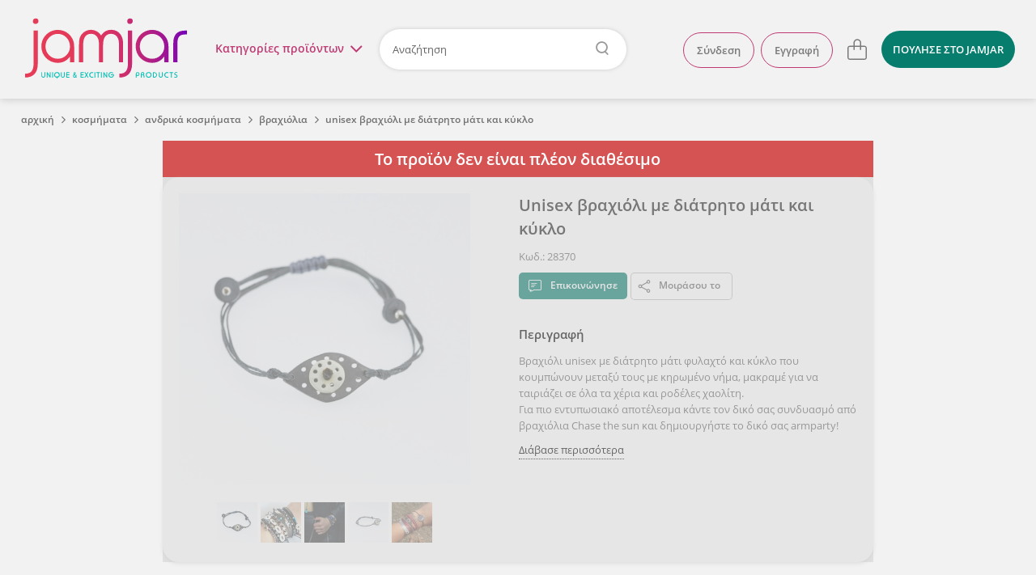

--- FILE ---
content_type: text/html; charset=utf-8
request_url: https://www.jamjar.gr/product/28370/unisex-vrachioli-me-diatrito-mati-kai-kyklo
body_size: 23541
content:
<!DOCTYPE html>
<!--[if IE 7]>
<html class="ie7" lang="el"> <![endif]-->
<!--[if IE 8]>
<html class="ie8" lang="el"> <![endif]-->
<!--[if IE 9]>
<html class="ie9" lang="el"> <![endif]-->
<!--[if !IE]><!-->
  <html lang="el" itemscope itemtype="http://schema.org/WebPage">
<!--<![endif]-->

<head>
  <title>Unisex βραχιόλι με διάτρητο μάτι και κύκλο | Βραχιόλια - Jamjar.gr</title>

  <meta charset="utf-8">
  <meta http-equiv="X-UA-Compatible" content="IE=edge">

  <meta name="viewport" content="width=device-width, initial-scale=1.0"/>
  <meta name="language" content="el"/>
  <meta name="google" content="notranslate"/>
      <meta name="description" content="Βραχιόλι unisex με διάτρητο μάτι φυλαχτό και κύκλο που κουμπώνουν μεταξύ τους με κηρωμένο νήμα, μακραμέ για να ταιριάζει σε όλα τα χέρια και ροδέλες χαολίτη."/>
    <meta name="keywords" content="μάτι, φυλαχτά, κύκλος, all day, καθημερινό, διακριτικό, chic, χειροποίητα, ασημένια, ημιπολύτιμες πέτρες, γυναικεία, unisex, ασήμι 925, ασήμι, αιματίτης, rock, boho, διχρωμία, design, δώρο, armparty, γούρι, minimal, αυξομειούμενα, charms, κοσμήματα, βραχιόλια"/>
    <meta name="robots" content="noindex, follow"/>

    <meta name="og:title" content="Unisex βραχιόλι με διάτρητο μάτι και κύκλο"/>
    <meta name="og:description" content="Βραχιόλι unisex με διάτρητο μάτι φυλαχτό και κύκλο που κουμπώνουν μεταξύ τους με κηρωμένο νήμα, μακραμέ για να ταιριάζει σε όλα τα χέρια και ροδέλες χαολίτη."/>
    <meta name="og:url" content="https://www.jamjar.gr/product/28370/unisex-vrachioli-me-diatrito-mati-kai-kyklo"/>
    <meta name="og:image" content="//cdn.jamjar.gr/images/products/000096/96687/20170322154751_53552273.jpeg"/>
    <meta name="og:site_name" content="jamjar.gr"/>

<meta name="fb:app_id" content="144148352630341"/>

  <link rel="canonical" href="https://www.jamjar.gr/product/28370/unisex-vrachioli-me-diatrito-mati-kai-kyklo"/>
  

  <meta name="bitly-verification" content="f409b2686bc8"/>


  <meta name="theme-color" content="#E2395B" />

  <link rel="shortcut icon" type="image/png" href="/favicon.png"/>
  <link rel="mask-icon" href="/mask-icon.png" color="#E2395B">
  <link rel="apple-touch-icon" href="/touch-icon.png">

  <link rel="dns-prefetch" href="https://connect.facebook.net">
  <link rel="dns-prefetch" href="https://www.googletagmanager.com">
  <link rel="dns-prefetch" href="https://www.google-analytics.com">
  <link rel="dns-prefetch" href="//cdn.jamjar.gr">

  <link rel="search" type="application/opensearchdescription+xml" href="/opensearch.xml" title="Jamjar">

  <meta name="csrf-param" content="authenticity_token" />
<meta name="csrf-token" content="NGBnqevcBcFPxxkEYp+NhsmdiC31pcxDmXtLsFClznX43T7N0ejn2itCuRPCE4uWMItLSP7z008EDJc1R55Ciw==" />

  <link rel="stylesheet" media="screen" href="/assets/front/application-0bb1164530ae630a1ae00699579ba43d.css" />
  <link rel="stylesheet" media="screen and (min-width: 730px)" href="/assets/front/application_medium-e8d5fa193090f7db054e2f0493c97f42.css" />
  <link rel="stylesheet" media="screen and (min-width: 980px)" href="/assets/front/application_large-7907c590c0a47b55be12d03bce64a2b0.css" />
  <link rel="stylesheet" media="screen and (min-width: 1230px)" href="/assets/front/application_xlarge-cef2434a66281e1fbda107cac4ffbaaf.css" />




  <!--[if IE 9]>
    <link rel="stylesheet" media="screen" href="/assets/front/cross-browser/ie9-01ce9cb5cfa4466761454b9a42ef79ce.css" />
  <![endif]-->

  <script src="/assets/front/application_required-5d6aa1e35c09b05ed9de432190d474ad.js" type="98f1824371995ce22d24e930-text/javascript"></script>
  <script src="/assets/front/application-1e667f2e3c7146aef6761cec51edfd00.js" defer="defer" type="98f1824371995ce22d24e930-text/javascript"></script>

  

  
  <!-- Google Universal Analytics -->
<script type="98f1824371995ce22d24e930-text/javascript">
  (function(i,s,o,g,r,a,m){i['GoogleAnalyticsObject']=r;i[r]=i[r]||function(){
  (i[r].q=i[r].q||[]).push(arguments)},i[r].l=1*new Date();a=s.createElement(o),
  m=s.getElementsByTagName(o)[0];a.async=1;a.src=g;m.parentNode.insertBefore(a,m)
  })(window,document,'script','//www.google-analytics.com/analytics.js','ga');

  ga('create', 'UA-41148349-1', 'auto');
  ga('require', 'ec');
  ga('set', 'currencyCode', 'EUR');


    ga('ec:addProduct',{"id":"28370","name":"Unisex βραχιόλι με διάτρητο μάτι και κύκλο","brand":"chasethesun","category":"Κοσμήματα \u003e Ανδρικά κοσμήματα \u003e Βραχιόλια","price":"44.50","currency":"EUR"});
  ga('ec:setAction','detail');


  ga('send', 'pageview');
</script>

<!-- Google tag (gtag.js) -->
<script async src="https://www.googletagmanager.com/gtag/js?id=G-CT37RBJFML" type="98f1824371995ce22d24e930-text/javascript"></script>
<script type="98f1824371995ce22d24e930-text/javascript">
  window.dataLayer = window.dataLayer || [];
  function gtag(){dataLayer.push(arguments);}
  gtag('js', new Date());

  gtag('config', 'G-CT37RBJFML', {"currency":"EUR"});

    gtag('event', 'view_item', {"currency":"EUR","value":44.5,"items":[{"item_category":"Κοσμήματα","item_category_2":"Ανδρικά κοσμήματα","item_category_3":"Βραχιόλια","item_id":"28370","item_name":"Unisex βραχιόλι με διάτρητο μάτι και κύκλο","item_brand":"chasethesun","price":44.5,"affiliation":"jamjar"}]});

</script>


  <script type="98f1824371995ce22d24e930-text/javascript">
  (function (a, b, c, d, e, f, g) {
    a['SkroutzAnalyticsObject'] = e;
    a[e] = a[e] || function () {
      (a[e].q = a[e].q || []).push(arguments);
    };
    f = b.createElement(c);
    f.async = true;
    f.src = d;
    g = b.getElementsByTagName(c)[0];
    g.parentNode.insertBefore(f, g);
  })(window, document, 'script', 'https://analytics.skroutz.gr/analytics.min.js', 'skroutz_analytics');

  skroutz_analytics('session', 'connect', 'SA-5187-3942');
</script>
  <!-- Google Tag Manager -->
<script type="98f1824371995ce22d24e930-text/javascript">
  (function (w, d, s, l, i) {
    w[l] = w[l] || [];
    w[l].push({
      'gtm.start':
          new Date().getTime(), event: 'gtm.js'
    });
    var f = d.getElementsByTagName(s)[0],
        j = d.createElement(s), dl = l != 'dataLayer' ? '&l=' + l : '';
    j.async = true;
    j.defer = true;
    j.src =
        'https://www.googletagmanager.com/gtm.js?id=' + i + dl;
    f.parentNode.insertBefore(j, f);
  })(window, document, 'script', 'dataLayer', 'GTM-KLPC6CP');
</script>
<!-- End Google Tag Manager -->


</head>

<body class="product-page" id="product-28370">
  

<script type="98f1824371995ce22d24e930-text/javascript">
  $(document).ready(function() {
    $('.close').click(function(e) {
      e.preventDefault();
      $(this).parent('.alert').remove();
    });
  });
</script>

  

<header class="main-header">
  <div class="header-wrapper content-full-container">
    <div class="content-full cf">
        <a href="#" class="hamburger-menu-toggle">
          μενού<img src="/assets/front/menu-open-c022867e38fb37693434bd69607f73ec.svg" alt="Menu open" />
        </a>

      <div class="logo-wrapper">
        <a class="logo" title="Επιστροφή στην αρχική" href="/">jamjar</a>
      </div>

      <div class="header-right cf">

          <nav class="header-actions">
  <ul class="header-list header-list-guest">
      <li class="account-actions header-list-item">
        <a rel="nofollow" class="btn" href="/account/sign_in">Σύνδεση</a>
        <a rel="nofollow" class="btn" href="/account/sign_up">Εγγραφή</a>
      </li>
      <li class="account-options header-list-item">
        <a title="Λογαριασμός" class="user-icon" href="#">
          <svg height="32" viewBox="0 0 32 32" width="32" xmlns="http://www.w3.org/2000/svg">
  <path fill="currentColor" d="m15.999816 2c-7.724286 0-13.999816 6.27529-13.999816 13.999816s6.27553 14.000184 13.999816 14.000184c7.724526 0 14.000184-6.275658 14.000184-14.000184s-6.275658-13.999816-14.000184-13.999816zm0 1.257041c7.045103 0 12.742775 5.697673 12.742775 12.742775 0 7.045103-5.697672 12.742775-12.742775 12.742775-7.044839 0-12.742775-5.697672-12.742775-12.742775 0-7.045102 5.697936-12.742775 12.742775-12.742775zm0 3.974797c-3.074264 0-5.574734 2.501458-5.574734 5.575471 0 3.074264 2.50047 5.575102 5.574734 5.575102s5.575103-2.500838 5.575103-5.575102c0-3.074013-2.500839-5.575471-5.575103-5.575471zm0 1.371953c2.317704 0 4.203149 1.885814 4.203149 4.203518s-1.885445 4.203517-4.203149 4.203517-4.203149-1.885813-4.203149-4.203517 1.885445-4.203518 4.203149-4.203518zm-4.00242 9.194481c-1.976008 1.335106-3.155677 3.554109-3.155677 5.935677h1.371585c0-1.925218.954164-3.719055 2.552017-4.798706zm8.154006.103495-.796286 1.116715c1.522424 1.085685 2.431212 2.848581 2.431212 4.715467h1.371953c0-2.309658-1.123902-4.489784-3.006879-5.832182z"/>
</svg>

</a>      </li>

      <li class="cart-item">
        
<a class="cart" data-count="0" data-container="body" title="Το καλάθι σου είναι άδειο" href="/cart">
  <svg height="32" viewBox="0 0 32 32" width="32" xmlns="http://www.w3.org/2000/svg">
  <path fill="currentColor" d="m16.256575 3.3c-2.605206 0-4.725127 2.1194748-4.725127 4.7246809v3.5168871h-4.5317875c-1.6539869 0-2.9996606 1.345677-2.9996606 2.999668v11.433186c0 1.6543 1.3456737 2.999666 2.9996606 2.999666h17.9997735c1.654612 0 3.000566-1.345366 3.000566-2.999666v-11.433186c0-1.653991-1.345954-2.999668-3.000566-2.999668h-4.018191v-3.5168871c0-2.605206-2.119465-4.7246809-4.724668-4.7246809zm0 1.4179729c1.823548 0 3.306723 1.4834675 3.306723 3.306708v3.5168871h-6.613902v-3.5168871c0-1.8232405 1.483629-3.306708 3.307179-3.306708zm-9.2569145 8.2415371h4.5317885v3.682473h1.417947v-3.682473h6.613902v3.682473h1.417945v-3.682473h4.018191c.872956 0 1.582625.709389 1.582625 1.581726v11.433186c0 .872335-.709669 1.581724-1.582625 1.581724h-17.9997735c-.8723353 0-1.5821695-.709389-1.5821695-1.581724v-11.433186c0-.872337.7098342-1.581726 1.5821695-1.581726z"/>
</svg>

</a>

      </li>

      <li class="sell header-list-item">
          <a class="btn btn-light-blue" href="/sell">
            <span>ΠΟΥΛΗΣΕ</span><span class="extra-info"> ΣΤΟ JAMJAR</span>
</a>      </li>
  </ul>
</nav>

<script type="98f1824371995ce22d24e930-text/javascript">
  $(document).ready(function () {
    $('html').click(function () {
      $('.user-shop-menu, .user-menu, .cart-dropdown').removeClass('active');
      $('body').removeClass('header-dropdown-active');
    });

    $('.avatar-box, .user-icon').click(function (e) {
      e.preventDefault();
      e.stopPropagation();
      $('.main-menu').removeClass('active');
      $('body').removeClass('main-menu-active');

      $('body').toggleClass('header-dropdown-active');
      $('.user-menu').toggleClass('active');
      $('.user-shop-menu, .cart-dropdown').removeClass('active');
    });

    $('.user-shop .user-shop-link, .account-link').click(function (e) {
      e.preventDefault();
      e.stopPropagation();
      $('.main-menu').removeClass('active');
      $('body').removeClass('main-menu-active');

      $('body').toggleClass('header-dropdown-active');
      $('.user-shop-menu').toggleClass('active');
      $('.user-menu, .cart-dropdown').removeClass('active');
    });
  });
</script>

          <div class="search-container">
              <a href="#" class="main-menu-toggle">Κατηγορίες <span>προϊόντων</span><i class="menu-icon"></i></a>

            <form class="header-form" action="/products" accept-charset="UTF-8" method="get">
  <input type="text" name="q" id="search-keywords" placeholder="Αναζήτηση" class="search-field" />
</form>
          </div>
      </div>
    </div>
  </div>

      <nav class="main-menu content-full-container">
  <div class="content-full">
    <ul>
      
  <li class="emphasized-menu-item">
    <a class="main-category with-icon " href="/browse/t/dora">
      <img title="Δώρα" alt="Δώρα" loading="lazy" src="/assets/front/categories/dora-8032cbfebabdfc1ccedf6db0af2c6368.svg" />
      <span>Δώρα</span>
      <span class="toggle"></span>
</a>      <div class="submenu">
        <div class="menu-category-title">
          <h3>Δώρα</h3>
        </div>
        <div class="menu-category-items">
            <ul>
                <li>
                  <a href="/browse/tt/dora-gia-ti-mama">Για τη μαμά</a>
                </li>
                <li>
                  <a href="/browse/tt/dora-gia-to-mpampa">Για το μπαμπά</a>
                </li>
                <li>
                  <a href="/browse/tt/dora-gia-neogennita">Για νεογέννητα</a>
                </li>
            </ul>
            <ul>
                <li>
                  <a href="/browse/tt/dora-gia-ti-daskala">Για τη δασκάλα</a>
                </li>
                <li>
                  <a href="/browse/tt/dora-gia-ti-nona-nono">Για τη νονά/νονό</a>
                </li>
            </ul>
        </div>
        <div class="menu-category-link">
          <a class="btn-big" href="/browse/t/dora">Δες τα όλα εδώ</a>
        </div>
      </div>
</li>
      
  <li>
    <a class="main-category with-icon " href="/browse/27-kosmhmata">
      <img title="Κοσμήματα" alt="Κοσμήματα" loading="lazy" src="/assets/front/categories/kosmhmata-bd69b0ab7aba39051a409d3487122d70.svg" />
      <span>Κοσμήματα</span>
      <span class="toggle"></span>
</a>      <div class="submenu">
        <div class="menu-category-title">
          <h3>Κοσμήματα</h3>
        </div>
        <div class="menu-category-items">
            <ul>
                <li>
                  <a href="/browse/33-skoularikia">Σκουλαρίκια</a>
                </li>
                <li>
                  <a href="/browse/kolie">Κολιέ</a>
                </li>
                <li>
                  <a href="/browse/32-vrachiolia">Βραχιόλια</a>
                </li>
                <li>
                  <a href="/browse/daktilidia">Δαχτυλίδια</a>
                </li>
            </ul>
            <ul>
                <li>
                  <a href="/browse/body-jewels">Body jewels</a>
                </li>
                <li>
                  <a href="/browse/karfitses">Καρφίτσες</a>
                </li>
                <li>
                  <a href="/browse/antrika-1">Ανδρικά κοσμήματα</a>
                </li>
                <li>
                  <a href="/browse/egkymosynis">Εγκυμοσύνης</a>
                </li>
            </ul>
        </div>
        <div class="menu-category-link">
          <a class="btn-big" href="/browse/27-kosmhmata">Δες τα όλα εδώ</a>
        </div>
      </div>
</li>
  <li>
    <a class="main-category with-icon " href="/browse/16-axesouar">
      <img title="Αξεσουάρ" alt="Αξεσουάρ" loading="lazy" src="/assets/front/categories/axesouar-c84a2cb9aa3cdfe6c2129a88b35b141b.svg" />
      <span>Αξεσουάρ</span>
      <span class="toggle"></span>
</a>      <div class="submenu">
        <div class="menu-category-title">
          <h3>Αξεσουάρ</h3>
        </div>
        <div class="menu-category-items">
            <ul>
                <li>
                  <a href="/browse/gyalia-iliou">Γυαλιά Ηλίου &amp; Αλυσίδες Γυαλιών</a>
                </li>
                <li>
                  <a href="/browse/21-tsantes">Τσάντες</a>
                </li>
                <li>
                  <a href="/browse/plekta">Πλεκτά</a>
                </li>
                <li>
                  <a href="/browse/neseser">Νεσεσέρ</a>
                </li>
                <li>
                  <a href="/browse/portofolia">Θήκες &amp; Πορτοφόλια</a>
                </li>
                <li>
                  <a href="/browse/kapela">Καπέλα</a>
                </li>
            </ul>
            <ul>
                <li>
                  <a href="/browse/axesouar-mallion">Αξεσουάρ Μαλλιών</a>
                </li>
                <li>
                  <a href="/browse/foularia">Φουλάρια &amp; Εσάρπες</a>
                </li>
                <li>
                  <a href="/browse/petsetes-thalassis">Πετσέτες θαλάσσης</a>
                </li>
                <li>
                  <a href="/browse/mprelok">Μπρελόκ</a>
                </li>
                <li>
                  <a href="/browse/papigion">Παπιγιόν</a>
                </li>
                <li>
                  <a href="/browse/maniketokoumpa">Μανικετόκουμπα</a>
                </li>
            </ul>
            <ul>
                <li>
                  <a href="/browse/axesouar-katoikidiou">Αξεσουάρ Κατοικίδιων</a>
                </li>
                <li>
                  <a href="/browse/kompologia">Κομπολόγια</a>
                </li>
                <li>
                  <a href="/browse/rologia">Ρολόγια</a>
                </li>
                <li>
                  <a href="/browse/maskes-prosopou">Μάσκες Προσώπου</a>
                </li>
                <li>
                  <a href="/browse/axesouar-kiniton">Αξεσουάρ Κινητών</a>
                </li>
            </ul>
        </div>
        <div class="menu-category-link">
          <a class="btn-big" href="/browse/16-axesouar">Δες τα όλα εδώ</a>
        </div>
      </div>
</li>
  <li>
    <a class="main-category with-icon " href="/browse/20-papoutsia">
      <img title="Παπούτσια" alt="Παπούτσια" loading="lazy" src="/assets/front/categories/papoutsia-2a3f0a14a5ec929a86bcd2deca25994d.svg" />
      <span>Παπούτσια</span>
      <span class="toggle"></span>
</a>      <div class="submenu">
        <div class="menu-category-title">
          <h3>Παπούτσια</h3>
        </div>
        <div class="menu-category-items">
            <ul>
                <li>
                  <a href="/browse/mpalarines">Μπαλαρίνες</a>
                </li>
                <li>
                  <a href="/browse/pantofles">Παντόφλες</a>
                </li>
                <li>
                  <a href="/browse/sandalia">Σανδάλια</a>
                </li>
                <li>
                  <a href="/browse/oxford">Oxford</a>
                </li>
                <li>
                  <a href="/browse/goves">Γόβες</a>
                </li>
                <li>
                  <a href="/browse/mpotakia">Μποτάκια</a>
                </li>
            </ul>
            <ul>
                <li>
                  <a href="/browse/espantrigies">Εσπαντρίγιες</a>
                </li>
                <li>
                  <a href="/browse/sneakers">Sneakers</a>
                </li>
                <li>
                  <a href="/browse/mokasinia">Μοκασίνια</a>
                </li>
                <li>
                  <a href="/browse/pedila">Πέδιλα</a>
                </li>
                <li>
                  <a href="/browse/mules">Mules</a>
                </li>
                <li>
                  <a href="/browse/platformes">Πλατφόρμες</a>
                </li>
            </ul>
        </div>
        <div class="menu-category-link">
          <a class="btn-big" href="/browse/20-papoutsia">Δες τα όλα εδώ</a>
        </div>
      </div>
</li>
  <li>
    <a class="main-category with-icon " href="/browse/22-roucha">
      <img title="Ρούχα" alt="Ρούχα" loading="lazy" src="/assets/front/categories/roucha-2062a0bc6fee88e612cc902732ee855c.svg" />
      <span>Ρούχα</span>
      <span class="toggle"></span>
</a>      <div class="submenu">
        <div class="menu-category-title">
          <h3>Ρούχα</h3>
        </div>
        <div class="menu-category-items">
            <ul>
                <li>
                  <a href="/browse/andrika-t-shirts">Ανδρικά Ρούχα</a>
                </li>
                <li>
                  <a href="/browse/25-foremata">Φορέματα</a>
                </li>
                <li>
                  <a href="/browse/foustes">Φούστες</a>
                </li>
                <li>
                  <a href="/browse/mplouzes">Μπλούζες</a>
                </li>
                <li>
                  <a href="/browse/tshirts">T-shirts</a>
                </li>
                <li>
                  <a href="/browse/poukamisa">Πουκάμισα</a>
                </li>
            </ul>
            <ul>
                <li>
                  <a href="/browse/pantelonia-shorts">Παντελόνια &amp; Σορτς</a>
                </li>
                <li>
                  <a href="/browse/jackets">Ζακέτες</a>
                </li>
                <li>
                  <a href="/browse/esorouxa">Εσώρουχα</a>
                </li>
                <li>
                  <a href="/browse/magio">Μαγιό</a>
                </li>
                <li>
                  <a href="/browse/kaftania">Καφτάνια</a>
                </li>
            </ul>
        </div>
        <div class="menu-category-link">
          <a class="btn-big" href="/browse/22-roucha">Δες τα όλα εδώ</a>
        </div>
      </div>
</li>
  <li>
    <a class="main-category with-icon " href="/browse/11-paidika">
      <img title="Παιδικά &amp; Βρεφικά" alt="Παιδικά &amp; Βρεφικά" loading="lazy" src="/assets/front/categories/paidika-68f915fe3f42ac0eb5a993370dc2035c.svg" />
      <span>Παιδικά &amp; Βρεφικά</span>
      <span class="toggle"></span>
</a>      <div class="submenu">
        <div class="menu-category-title">
          <h3>Παιδικά &amp; Βρεφικά</h3>
        </div>
        <div class="menu-category-items">
            <ul>
                <li>
                  <a href="/browse/12-diakosmisi">Διακόσμηση παιδικού &amp; βρεφικού δωματίου</a>
                </li>
                <li>
                  <a href="/browse/proika-morou">Προίκα Μωρού</a>
                </li>
                <li>
                  <a href="/browse/paixnidia">Παιδικά Παιχνίδια</a>
                </li>
                <li>
                  <a href="/browse/paidika-vrefika-roucha-papoutsia">Παιδικά &amp; βρεφικά ρούχα και παπούτσια</a>
                </li>
            </ul>
            <ul>
                <li>
                  <a href="/browse/14-axesouar">Παιδικά αξεσουάρ</a>
                </li>
                <li>
                  <a href="/browse/sxolika">Σχολικά Είδη</a>
                </li>
                <li>
                  <a href="/browse/party">Είδη Party</a>
                </li>
            </ul>
        </div>
        <div class="menu-category-link">
          <a class="btn-big" href="/browse/11-paidika">Δες τα όλα εδώ</a>
        </div>
      </div>
</li>
  <li>
    <a class="main-category with-icon " href="/browse/5-eidi-spitiou">
      <img title="Είδη σπιτιού" alt="Είδη σπιτιού" loading="lazy" src="/assets/front/categories/eidi-spitiou-d6a80e8b6c00aadaf1b88a8b67a4f10f.svg" />
      <span>Είδη σπιτιού</span>
      <span class="toggle"></span>
</a>      <div class="submenu">
        <div class="menu-category-title">
          <h3>Είδη σπιτιού</h3>
        </div>
        <div class="menu-category-items">
            <ul>
                <li>
                  <a href="/browse/diakosmitika-toichou">Διακόσμηση Τοίχου</a>
                </li>
                <li>
                  <a href="/browse/kouzina">Είδη Κουζίνας</a>
                </li>
                <li>
                  <a href="/browse/grafeio">Είδη Γραφείου</a>
                </li>
                <li>
                  <a href="/browse/55-fotistika">Φωτιστικά</a>
                </li>
                <li>
                  <a href="/browse/rologia-diakosmitika">Ρολόγια</a>
                </li>
            </ul>
            <ul>
                <li>
                  <a href="/browse/leyka-eidi">Λευκά Είδη</a>
                </li>
                <li>
                  <a href="/browse/10-diakosmisi">Επιτραπέζια Διακοσμητικά</a>
                </li>
                <li>
                  <a href="/browse/eychetiries-kartes">Ευχετήριες κάρτες</a>
                </li>
                <li>
                  <a href="/browse/keria">Κεριά &amp; Κηροπήγια</a>
                </li>
                <li>
                  <a href="/browse/ektyposima">Εκτυπώσιμα</a>
                </li>
            </ul>
        </div>
        <div class="menu-category-link">
          <a class="btn-big" href="/browse/5-eidi-spitiou">Δες τα όλα εδώ</a>
        </div>
      </div>
</li>
  <li>
    <a class="main-category with-icon " href="/browse/gamos">
      <img title="Γάμος/Βάπτιση" alt="Γάμος/Βάπτιση" loading="lazy" src="/assets/front/categories/gamos-e0b8be85e5239818ea40f9358cff29f8.svg" />
      <span>Γάμος/Βάπτιση</span>
      <span class="toggle"></span>
</a>      <div class="submenu">
        <div class="menu-category-title">
          <h3>Γάμος/Βάπτιση</h3>
        </div>
        <div class="menu-category-items">
            <ul>
                <li>
                  <a href="/browse/set-vaptisis">Είδη Βάπτισης</a>
                </li>
                <li>
                  <a href="/browse/stefana-gamou">Στέφανα Γάμου</a>
                </li>
                <li>
                  <a href="/browse/vivlia-eyxon-vaptisis">Βιβλία ευχών &amp; άλμπουμ βάπτισης</a>
                </li>
                <li>
                  <a href="/browse/diakosmisi-stolismos">Στολισμός Γάμου</a>
                </li>
            </ul>
            <ul>
                <li>
                  <a href="/browse/mpomponieres">Μπομπονιέρες</a>
                </li>
                <li>
                  <a href="/browse/bachelorette-party">Bachelorette Party</a>
                </li>
                <li>
                  <a href="/browse/martyrika">Μαρτυρικά</a>
                </li>
                <li>
                  <a href="/browse/prosklitiria">Προσκλητήρια</a>
                </li>
            </ul>
        </div>
        <div class="menu-category-link">
          <a class="btn-big" href="/browse/gamos">Δες τα όλα εδώ</a>
        </div>
      </div>
</li>
  <li>
    <a class="main-category with-icon " href="/browse/epoxiaka">
      <img title="Εποχιακά" alt="Εποχιακά" loading="lazy" src="/assets/front/categories/epoxiaka-9dc571fe2b4774d1c5fee2da996ba5a3.svg" />
      <span>Εποχιακά</span>
      <span class="toggle"></span>
</a>      <div class="submenu">
        <div class="menu-category-title">
          <h3>Εποχιακά</h3>
        </div>
        <div class="menu-category-items">
            <ul>
                <li>
                  <a href="/browse/xristougenniatika">Χριστουγεννιάτικα</a>
                </li>
                <li>
                  <a href="/browse/59-pascha">Λαμπάδες &amp; Πασχαλινά</a>
                </li>
                <li>
                  <a href="/browse/agvalentinoy">Αγίου Βαλεντίνου</a>
                </li>
            </ul>
            <ul>
                <li>
                  <a href="/browse/apokriatika">Αποκριάτικα</a>
                </li>
                <li>
                  <a href="/browse/32-vrachiolia/k/9747/martakia?from=menu">Μαρτάκια</a>
                </li>
            </ul>
        </div>
        <div class="menu-category-link">
          <a class="btn-big" href="/browse/epoxiaka">Δες τα όλα εδώ</a>
        </div>
      </div>
</li>
  <li>
    <a class="main-category with-icon " href="/browse/kallyntika">
      <img title="Καλλυντικά" alt="Καλλυντικά" loading="lazy" src="/assets/front/categories/kallyntika-3c917fa244d94850488de32771a288b1.svg" />
      <span>Καλλυντικά</span>
      <span class="toggle"></span>
</a>      <div class="submenu">
        <div class="menu-category-title">
          <h3>Καλλυντικά</h3>
        </div>
        <div class="menu-category-items">
            <ul>
                <li>
                  <a href="/browse/kremes-maskesprosopou">Κρέμες &amp; Μάσκες Προσώπου</a>
                </li>
                <li>
                  <a href="/browse/scrubs-kremessomatos">Scrubs &amp; Κρέμες Σώματος</a>
                </li>
                <li>
                  <a href="/browse/sapounia">Σαπούνια</a>
                </li>
                <li>
                  <a href="/browse/afroloutra-sampouan">Αφρόλουτρα &amp; Σαμπουάν</a>
                </li>
            </ul>
            <ul>
                <li>
                  <a href="/browse/body-mist">Body Mist</a>
                </li>
                <li>
                  <a href="/browse/aloifes">Αλοιφές</a>
                </li>
                <li>
                  <a href="/browse/ekchylismata-ladia-somatos">Εκχυλίσματα &amp; Λάδια Σώματος</a>
                </li>
                <li>
                  <a href="/browse/makigiazkainyxia">Μακιγιάζ και νύχια</a>
                </li>
            </ul>
        </div>
        <div class="menu-category-link">
          <a class="btn-big" href="/browse/kallyntika">Δες τα όλα εδώ</a>
        </div>
      </div>
</li>
  <li class="emphasized-menu-item">
    <a class="main-category with-icon " href="/browse/pinakes-zografikis">
      <img title="Πίνακες ζωγραφικής" alt="Πίνακες ζωγραφικής" loading="lazy" src="/assets/front/categories/pinakes-zografikis-151410d0245f768a96d26a8e8d8d7c50.svg" />
      <span>Πίνακες ζωγραφικής</span>
      
</a></li>
  <li>
    <a class="main-category with-icon " href="/browse/ylika_ergaleia">
      <img title="Υλικά &amp; Εργαλεία" alt="Υλικά &amp; Εργαλεία" loading="lazy" src="/assets/front/categories/ylika-ergaleia-96b4d3beb739009274312077fa323b9f.svg" />
      <span>Υλικά &amp; Εργαλεία</span>
      
</a></li>
      
    </ul>
  </div>
</nav>

<script type="98f1824371995ce22d24e930-text/javascript">
  $('.main-menu .main-category').on('mouseenter', function (e) {
    $(this).parent().siblings().removeClass('active');
    $(this).parent().addClass('active');
  });

  $('.main-menu .toggle').on('click', function (e) {
    e.preventDefault();
    $(this).parents('li').siblings().removeClass('active');
    $(this).parents('li').toggleClass('active');
  });

  $(document).ready(function() {
    const gutter = window.innerWidth - document.body.offsetWidth;

    if (gutter > 0) {
      $('body').addClass('with-gutter');
      document.body.style.setProperty('--scroll-gutter', gutter + 'px');
    }
  });
</script>


  <div class="content dropdown-menus">
    <div class="dropdown-wrapper">
      <span class="close">
        <img loading="lazy" src="/assets/front/menu-close-520ca0418b21488fb842213afb1cb1cf.svg" alt="Menu close" />
      </span>
        <ul class="account-menu user-menu user-panel">
    <li class="login">
      <a rel="nofollow" href="/account/sign_in">Σύνδεση</a>
    </li>
    <li class="signup">
      <a rel="nofollow" href="/account/sign_up">Εγγραφή</a>
    </li>
  </ul>

      
      
<div class="cart-dropdown card">
    <p>Το καλάθι σου είναι άδειο.</p>
    <a href="/cart" class="btn">Δες το καλάθι</a>
</div>

<script type="98f1824371995ce22d24e930-text/javascript">
  $(document).ready(function() {
    $('.header-right .cart').click(function(e) {
      e.preventDefault();
      e.stopPropagation();
      $('body').toggleClass('header-dropdown-active');
      $('.cart-dropdown').toggleClass('active');
      $('.user-shop-menu, .user-menu').removeClass('active');
    });
  });
</script>

    </div>
  </div>
</header>

<script type="98f1824371995ce22d24e930-text/javascript" charset="utf-8">
  $('header .header-form').click(function (e) {
    if (e.target.closest('.search-field') == null) {
      e.target.submit();
    }
  });

  $('header .main-menu-toggle').click(function (e) {
    e.preventDefault();
    $('.user-shop-menu, .user-menu, .cart-dropdown').removeClass('active');
    $('body').removeClass('header-dropdown-active');

    $('.main-menu').toggleClass('active');
    $('body').toggleClass('main-menu-active');

    if (!$('.main-menu').hasClass('active')) {
      $('.main-menu .active').removeClass('active');
    }
  });

  $('.main-menu').click(function (e) {
    if (e.target == this || e.target == this.firstElementChild) {
      $('.main-menu').removeClass('active');
      $('.main-menu .active').removeClass('active');
      $('body').removeClass('main-menu-active');
    }
  });

  $(window).scroll(function () {
    $('.main-header').toggleClass('sticky', $(this).scrollTop() > 150);
  });
</script>


    <div class="hamburger-container">
  <div class="hamburger-wrapper">
    <a href="#" class="back back-icon"><img loading="lazy" src="/assets/front/menu-back-5aca2a5585ec1aad61d684ba7c85068d.svg" alt="Menu back" /></a>
    <a href="#" class="close close-icon"><img loading="lazy" src="/assets/front/menu-close-520ca0418b21488fb842213afb1cb1cf.svg" alt="Menu close" /></a>

    <nav class="hamburger-menu">
      <div class="hamburger-content">
          <ul class="categories-menu">
              <li class="collapsible">
    <a class="main-category" href="/browse/t/dora">
      <img title="Δώρα" alt="Δώρα" loading="lazy" src="/assets/front/categories/dora-8032cbfebabdfc1ccedf6db0af2c6368.svg" />
      <span>Δώρα</span>
</a>      <ul class="subcategory-menu">
          <li>
            <a class="subcategories-link" href="/browse/tt/dora-gia-ti-mama">
              <span>Για τη μαμά</span>
</a>          </li>
          <li>
            <a class="subcategories-link" href="/browse/tt/dora-gia-to-mpampa">
              <span>Για το μπαμπά</span>
</a>          </li>
          <li>
            <a class="subcategories-link" href="/browse/tt/dora-gia-neogennita">
              <span>Για νεογέννητα</span>
</a>          </li>
          <li>
            <a class="subcategories-link" href="/browse/tt/dora-gia-ti-daskala">
              <span>Για τη δασκάλα</span>
</a>          </li>
          <li>
            <a class="subcategories-link" href="/browse/tt/dora-gia-ti-nona-nono">
              <span>Για τη νονά/νονό</span>
</a>          </li>
        <li class="category-link">
          <a class="btn-big" href="/browse/t/dora">Δες τα όλα εδώ</a>
        </li>
      </ul>
</li>
              <li class="collapsible">
    <a class="main-category" href="/browse/27-kosmhmata">
      <img title="Κοσμήματα" alt="Κοσμήματα" loading="lazy" src="/assets/front/categories/kosmhmata-bd69b0ab7aba39051a409d3487122d70.svg" />
      <span>Κοσμήματα</span>
</a>      <ul class="subcategory-menu">
          <li>
            <a class="subcategories-link" href="/browse/33-skoularikia">
              <span>Σκουλαρίκια</span>
</a>          </li>
          <li>
            <a class="subcategories-link" href="/browse/kolie">
              <span>Κολιέ</span>
</a>          </li>
          <li>
            <a class="subcategories-link" href="/browse/32-vrachiolia">
              <span>Βραχιόλια</span>
</a>          </li>
          <li>
            <a class="subcategories-link" href="/browse/daktilidia">
              <span>Δαχτυλίδια</span>
</a>          </li>
          <li>
            <a class="subcategories-link" href="/browse/body-jewels">
              <span>Body jewels</span>
</a>          </li>
          <li>
            <a class="subcategories-link" href="/browse/karfitses">
              <span>Καρφίτσες</span>
</a>          </li>
          <li>
            <a class="subcategories-link" href="/browse/antrika-1">
              <span>Ανδρικά κοσμήματα</span>
</a>          </li>
          <li>
            <a class="subcategories-link" href="/browse/egkymosynis">
              <span>Εγκυμοσύνης</span>
</a>          </li>


        <li class="category-link">
          <a class="btn-big" href="/browse/27-kosmhmata">Δες τα όλα εδώ</a>
        </li>
      </ul>
</li>  <li class="collapsible">
    <a class="main-category" href="/browse/16-axesouar">
      <img title="Αξεσουάρ" alt="Αξεσουάρ" loading="lazy" src="/assets/front/categories/axesouar-c84a2cb9aa3cdfe6c2129a88b35b141b.svg" />
      <span>Αξεσουάρ</span>
</a>      <ul class="subcategory-menu">
          <li>
            <a class="subcategories-link" href="/browse/gyalia-iliou">
              <span>Γυαλιά Ηλίου &amp; Αλυσίδες Γυαλιών</span>
</a>          </li>
          <li>
            <a class="subcategories-link" href="/browse/21-tsantes">
              <span>Τσάντες</span>
</a>          </li>
          <li>
            <a class="subcategories-link" href="/browse/plekta">
              <span>Πλεκτά</span>
</a>          </li>
          <li>
            <a class="subcategories-link" href="/browse/neseser">
              <span>Νεσεσέρ</span>
</a>          </li>
          <li>
            <a class="subcategories-link" href="/browse/portofolia">
              <span>Θήκες &amp; Πορτοφόλια</span>
</a>          </li>
          <li>
            <a class="subcategories-link" href="/browse/kapela">
              <span>Καπέλα</span>
</a>          </li>
          <li>
            <a class="subcategories-link" href="/browse/axesouar-mallion">
              <span>Αξεσουάρ Μαλλιών</span>
</a>          </li>
          <li>
            <a class="subcategories-link" href="/browse/foularia">
              <span>Φουλάρια &amp; Εσάρπες</span>
</a>          </li>
          <li>
            <a class="subcategories-link" href="/browse/petsetes-thalassis">
              <span>Πετσέτες θαλάσσης</span>
</a>          </li>
          <li>
            <a class="subcategories-link" href="/browse/mprelok">
              <span>Μπρελόκ</span>
</a>          </li>
          <li>
            <a class="subcategories-link" href="/browse/papigion">
              <span>Παπιγιόν</span>
</a>          </li>
          <li>
            <a class="subcategories-link" href="/browse/maniketokoumpa">
              <span>Μανικετόκουμπα</span>
</a>          </li>
          <li>
            <a class="subcategories-link" href="/browse/axesouar-katoikidiou">
              <span>Αξεσουάρ Κατοικίδιων</span>
</a>          </li>
          <li>
            <a class="subcategories-link" href="/browse/kompologia">
              <span>Κομπολόγια</span>
</a>          </li>
          <li>
            <a class="subcategories-link" href="/browse/rologia">
              <span>Ρολόγια</span>
</a>          </li>
          <li>
            <a class="subcategories-link" href="/browse/maskes-prosopou">
              <span>Μάσκες Προσώπου</span>
</a>          </li>
          <li>
            <a class="subcategories-link" href="/browse/axesouar-kiniton">
              <span>Αξεσουάρ Κινητών</span>
</a>          </li>


        <li class="category-link">
          <a class="btn-big" href="/browse/16-axesouar">Δες τα όλα εδώ</a>
        </li>
      </ul>
</li>  <li class="collapsible">
    <a class="main-category" href="/browse/20-papoutsia">
      <img title="Παπούτσια" alt="Παπούτσια" loading="lazy" src="/assets/front/categories/papoutsia-2a3f0a14a5ec929a86bcd2deca25994d.svg" />
      <span>Παπούτσια</span>
</a>      <ul class="subcategory-menu">
          <li>
            <a class="subcategories-link" href="/browse/mpalarines">
              <span>Μπαλαρίνες</span>
</a>          </li>
          <li>
            <a class="subcategories-link" href="/browse/pantofles">
              <span>Παντόφλες</span>
</a>          </li>
          <li>
            <a class="subcategories-link" href="/browse/sandalia">
              <span>Σανδάλια</span>
</a>          </li>
          <li>
            <a class="subcategories-link" href="/browse/oxford">
              <span>Oxford</span>
</a>          </li>
          <li>
            <a class="subcategories-link" href="/browse/goves">
              <span>Γόβες</span>
</a>          </li>
          <li>
            <a class="subcategories-link" href="/browse/mpotakia">
              <span>Μποτάκια</span>
</a>          </li>
          <li>
            <a class="subcategories-link" href="/browse/espantrigies">
              <span>Εσπαντρίγιες</span>
</a>          </li>
          <li>
            <a class="subcategories-link" href="/browse/sneakers">
              <span>Sneakers</span>
</a>          </li>
          <li>
            <a class="subcategories-link" href="/browse/mokasinia">
              <span>Μοκασίνια</span>
</a>          </li>
          <li>
            <a class="subcategories-link" href="/browse/pedila">
              <span>Πέδιλα</span>
</a>          </li>
          <li>
            <a class="subcategories-link" href="/browse/mules">
              <span>Mules</span>
</a>          </li>
          <li>
            <a class="subcategories-link" href="/browse/platformes">
              <span>Πλατφόρμες</span>
</a>          </li>


        <li class="category-link">
          <a class="btn-big" href="/browse/20-papoutsia">Δες τα όλα εδώ</a>
        </li>
      </ul>
</li>  <li class="collapsible">
    <a class="main-category" href="/browse/22-roucha">
      <img title="Ρούχα" alt="Ρούχα" loading="lazy" src="/assets/front/categories/roucha-2062a0bc6fee88e612cc902732ee855c.svg" />
      <span>Ρούχα</span>
</a>      <ul class="subcategory-menu">
          <li>
            <a class="subcategories-link" href="/browse/andrika-t-shirts">
              <span>Ανδρικά Ρούχα</span>
</a>          </li>
          <li>
            <a class="subcategories-link" href="/browse/25-foremata">
              <span>Φορέματα</span>
</a>          </li>
          <li>
            <a class="subcategories-link" href="/browse/foustes">
              <span>Φούστες</span>
</a>          </li>
          <li>
            <a class="subcategories-link" href="/browse/mplouzes">
              <span>Μπλούζες</span>
</a>          </li>
          <li>
            <a class="subcategories-link" href="/browse/tshirts">
              <span>T-shirts</span>
</a>          </li>
          <li>
            <a class="subcategories-link" href="/browse/poukamisa">
              <span>Πουκάμισα</span>
</a>          </li>
          <li>
            <a class="subcategories-link" href="/browse/pantelonia-shorts">
              <span>Παντελόνια &amp; Σορτς</span>
</a>          </li>
          <li>
            <a class="subcategories-link" href="/browse/jackets">
              <span>Ζακέτες</span>
</a>          </li>
          <li>
            <a class="subcategories-link" href="/browse/esorouxa">
              <span>Εσώρουχα</span>
</a>          </li>
          <li>
            <a class="subcategories-link" href="/browse/magio">
              <span>Μαγιό</span>
</a>          </li>
          <li>
            <a class="subcategories-link" href="/browse/kaftania">
              <span>Καφτάνια</span>
</a>          </li>


        <li class="category-link">
          <a class="btn-big" href="/browse/22-roucha">Δες τα όλα εδώ</a>
        </li>
      </ul>
</li>  <li class="collapsible">
    <a class="main-category" href="/browse/11-paidika">
      <img title="Παιδικά &amp; Βρεφικά" alt="Παιδικά &amp; Βρεφικά" loading="lazy" src="/assets/front/categories/paidika-68f915fe3f42ac0eb5a993370dc2035c.svg" />
      <span>Παιδικά &amp; Βρεφικά</span>
</a>      <ul class="subcategory-menu">
          <li>
            <a class="subcategories-link" href="/browse/12-diakosmisi">
              <span>Διακόσμηση παιδικού &amp; βρεφικού δωματίου</span>
</a>          </li>
          <li>
            <a class="subcategories-link" href="/browse/proika-morou">
              <span>Προίκα Μωρού</span>
</a>          </li>
          <li>
            <a class="subcategories-link" href="/browse/paixnidia">
              <span>Παιδικά Παιχνίδια</span>
</a>          </li>
          <li>
            <a class="subcategories-link" href="/browse/paidika-vrefika-roucha-papoutsia">
              <span>Παιδικά &amp; βρεφικά ρούχα και παπούτσια</span>
</a>          </li>
          <li>
            <a class="subcategories-link" href="/browse/14-axesouar">
              <span>Παιδικά αξεσουάρ</span>
</a>          </li>
          <li>
            <a class="subcategories-link" href="/browse/sxolika">
              <span>Σχολικά Είδη</span>
</a>          </li>
          <li>
            <a class="subcategories-link" href="/browse/party">
              <span>Είδη Party</span>
</a>          </li>


        <li class="category-link">
          <a class="btn-big" href="/browse/11-paidika">Δες τα όλα εδώ</a>
        </li>
      </ul>
</li>  <li class="collapsible">
    <a class="main-category" href="/browse/5-eidi-spitiou">
      <img title="Είδη σπιτιού" alt="Είδη σπιτιού" loading="lazy" src="/assets/front/categories/eidi-spitiou-d6a80e8b6c00aadaf1b88a8b67a4f10f.svg" />
      <span>Είδη σπιτιού</span>
</a>      <ul class="subcategory-menu">
          <li>
            <a class="subcategories-link" href="/browse/diakosmitika-toichou">
              <span>Διακόσμηση Τοίχου</span>
</a>          </li>
          <li>
            <a class="subcategories-link" href="/browse/kouzina">
              <span>Είδη Κουζίνας</span>
</a>          </li>
          <li>
            <a class="subcategories-link" href="/browse/grafeio">
              <span>Είδη Γραφείου</span>
</a>          </li>
          <li>
            <a class="subcategories-link" href="/browse/55-fotistika">
              <span>Φωτιστικά</span>
</a>          </li>
          <li>
            <a class="subcategories-link" href="/browse/rologia-diakosmitika">
              <span>Ρολόγια</span>
</a>          </li>
          <li>
            <a class="subcategories-link" href="/browse/leyka-eidi">
              <span>Λευκά Είδη</span>
</a>          </li>
          <li>
            <a class="subcategories-link" href="/browse/10-diakosmisi">
              <span>Επιτραπέζια Διακοσμητικά</span>
</a>          </li>
          <li>
            <a class="subcategories-link" href="/browse/eychetiries-kartes">
              <span>Ευχετήριες κάρτες</span>
</a>          </li>
          <li>
            <a class="subcategories-link" href="/browse/keria">
              <span>Κεριά &amp; Κηροπήγια</span>
</a>          </li>
          <li>
            <a class="subcategories-link" href="/browse/ektyposima">
              <span>Εκτυπώσιμα</span>
</a>          </li>


        <li class="category-link">
          <a class="btn-big" href="/browse/5-eidi-spitiou">Δες τα όλα εδώ</a>
        </li>
      </ul>
</li>  <li class="collapsible">
    <a class="main-category" href="/browse/gamos">
      <img title="Γάμος/Βάπτιση" alt="Γάμος/Βάπτιση" loading="lazy" src="/assets/front/categories/gamos-e0b8be85e5239818ea40f9358cff29f8.svg" />
      <span>Γάμος/Βάπτιση</span>
</a>      <ul class="subcategory-menu">
          <li>
            <a class="subcategories-link" href="/browse/set-vaptisis">
              <span>Είδη Βάπτισης</span>
</a>          </li>
          <li>
            <a class="subcategories-link" href="/browse/stefana-gamou">
              <span>Στέφανα Γάμου</span>
</a>          </li>
          <li>
            <a class="subcategories-link" href="/browse/vivlia-eyxon-vaptisis">
              <span>Βιβλία ευχών &amp; άλμπουμ βάπτισης</span>
</a>          </li>
          <li>
            <a class="subcategories-link" href="/browse/diakosmisi-stolismos">
              <span>Στολισμός Γάμου</span>
</a>          </li>
          <li>
            <a class="subcategories-link" href="/browse/mpomponieres">
              <span>Μπομπονιέρες</span>
</a>          </li>
          <li>
            <a class="subcategories-link" href="/browse/bachelorette-party">
              <span>Bachelorette Party</span>
</a>          </li>
          <li>
            <a class="subcategories-link" href="/browse/martyrika">
              <span>Μαρτυρικά</span>
</a>          </li>
          <li>
            <a class="subcategories-link" href="/browse/prosklitiria">
              <span>Προσκλητήρια</span>
</a>          </li>


        <li class="category-link">
          <a class="btn-big" href="/browse/gamos">Δες τα όλα εδώ</a>
        </li>
      </ul>
</li>  <li class="collapsible">
    <a class="main-category" href="/browse/epoxiaka">
      <img title="Εποχιακά" alt="Εποχιακά" loading="lazy" src="/assets/front/categories/epoxiaka-9dc571fe2b4774d1c5fee2da996ba5a3.svg" />
      <span>Εποχιακά</span>
</a>      <ul class="subcategory-menu">
          <li>
            <a class="subcategories-link" href="/browse/xristougenniatika">
              <span>Χριστουγεννιάτικα</span>
</a>          </li>
          <li>
            <a class="subcategories-link" href="/browse/59-pascha">
              <span>Λαμπάδες &amp; Πασχαλινά</span>
</a>          </li>
          <li>
            <a class="subcategories-link" href="/browse/agvalentinoy">
              <span>Αγίου Βαλεντίνου</span>
</a>          </li>
          <li>
            <a class="subcategories-link" href="/browse/apokriatika">
              <span>Αποκριάτικα</span>
</a>          </li>

          <li>
            <a class="subcategories-link" href="/browse/32-vrachiolia/k/9747/martakia?from=menu">
              <span>Μαρτάκια</span>
</a>          </li>

        <li class="category-link">
          <a class="btn-big" href="/browse/epoxiaka">Δες τα όλα εδώ</a>
        </li>
      </ul>
</li>  <li class="collapsible">
    <a class="main-category" href="/browse/kallyntika">
      <img title="Καλλυντικά" alt="Καλλυντικά" loading="lazy" src="/assets/front/categories/kallyntika-3c917fa244d94850488de32771a288b1.svg" />
      <span>Καλλυντικά</span>
</a>      <ul class="subcategory-menu">
          <li>
            <a class="subcategories-link" href="/browse/kremes-maskesprosopou">
              <span>Κρέμες &amp; Μάσκες Προσώπου</span>
</a>          </li>
          <li>
            <a class="subcategories-link" href="/browse/scrubs-kremessomatos">
              <span>Scrubs &amp; Κρέμες Σώματος</span>
</a>          </li>
          <li>
            <a class="subcategories-link" href="/browse/sapounia">
              <span>Σαπούνια</span>
</a>          </li>
          <li>
            <a class="subcategories-link" href="/browse/afroloutra-sampouan">
              <span>Αφρόλουτρα &amp; Σαμπουάν</span>
</a>          </li>
          <li>
            <a class="subcategories-link" href="/browse/body-mist">
              <span>Body Mist</span>
</a>          </li>
          <li>
            <a class="subcategories-link" href="/browse/aloifes">
              <span>Αλοιφές</span>
</a>          </li>
          <li>
            <a class="subcategories-link" href="/browse/ekchylismata-ladia-somatos">
              <span>Εκχυλίσματα &amp; Λάδια Σώματος</span>
</a>          </li>
          <li>
            <a class="subcategories-link" href="/browse/makigiazkainyxia">
              <span>Μακιγιάζ και νύχια</span>
</a>          </li>


        <li class="category-link">
          <a class="btn-big" href="/browse/kallyntika">Δες τα όλα εδώ</a>
        </li>
      </ul>
</li>  <li>
    <a class="main-category" href="/browse/pinakes-zografikis">
      <img title="Πίνακες ζωγραφικής" alt="Πίνακες ζωγραφικής" loading="lazy" src="/assets/front/categories/pinakes-zografikis-151410d0245f768a96d26a8e8d8d7c50.svg" />
      <span>Πίνακες ζωγραφικής</span>
</a></li>  <li>
    <a class="main-category" href="/browse/ylika_ergaleia">
      <img title="Υλικά &amp; Εργαλεία" alt="Υλικά &amp; Εργαλεία" loading="lazy" src="/assets/front/categories/ylika-ergaleia-96b4d3beb739009274312077fa323b9f.svg" />
      <span>Υλικά &amp; Εργαλεία</span>
</a></li>
            
          </ul>

        <div class="stores-menu">
          <a href="/stores">
            <svg height="32" viewBox="0 0 32 32" width="32" xmlns="http://www.w3.org/2000/svg">
  <path fill="currentColor" d="m8.892197 4.0000002c-.1799581-.0001513-.3508246.0790645-.466994.216504l-3.497987 4.142132-2.783181 3.2958108c-.093038.11023-.144062.24983-.144035.394075 0 2.179028 1.779064 3.958729 3.957825 3.958729 1.442539 0 2.655828-.818899 3.34769-1.978494.691771 1.159595 1.904704 1.978494 3.347244 1.978494 1.442715 0 2.655435-.819113 3.347241-1.978922.691766 1.159993 1.904855 1.978922 3.347689 1.978922 1.442542 0 2.655026-.818899 3.346795-1.978494.691861 1.159595 1.905152 1.978494 3.34769 1.978494 2.178762 0 3.957826-1.779701 3.957826-3.958729-.000029-.14128-.04903-.278181-.138667-.387387l-2.699533-3.2841768-3.417023-4.154621c-.116054-.1408187-.288991-.2223729-.471469-.222337zm.283597 1.221615h13.809444l3.233178 3.93143 2.525083 3.0717028c-.09468 1.431157-1.245253 2.560888-2.701325 2.560888-1.518598 0-2.736659-1.218134-2.736659-2.737114-.0048-.334021-.276976-.602254-.611031-.60209-.33388.000082-.605824.268244-.610581.60209 0 1.519041-1.217612 2.737114-2.736214 2.737114-1.518598 0-2.736659-1.218134-2.736659-2.737114-.02077-.793071-1.200398-.793071-1.221166 0 0 1.51898-1.218507 2.737114-2.737105 2.737114-1.5186 0-2.736215-1.218073-2.736215-2.737114-.000931-.813475-1.22068-.813475-1.221611 0 0 1.51898-1.218509 2.737114-2.737108 2.737114-1.45436 0-2.602858-1.127624-2.699981-2.556399l2.602914-3.0828798zm-3.4998995 13.1892288c-.3371798.000082-.610498.273399-.610582.610579v8.357155c.0001183.337165.2734165.610462.610582.610578h20.6142115c.337165-.000116.610464-.273413.610582-.610578v-8.357155c-.000084-.33718-.273403-.610497-.610582-.610579-.337356-.000165-.610946.273224-.61103.610579v7.746118h-7.61103v-4.802791c0-.175585-.142597-.318038-.318486-.318038h-3.408197c-.17589 0-.318487.142453-.318487.318038v4.802791h-7.7359515v-7.746118c-.0000841-.337355-.2736752-.610744-.61103-.610579z"/>
</svg>

            <span>Γνώρισε τους δημιουργούς</span>
</a>        </div>

        <div class="sell-menu">
          <a class="btn-big" href="/sell">ΠΟΥΛΗΣΕ ΣΤΟ JAMJAR</a>
        </div>

        <div class="footer-menu">
          <h5 class="with-icon">
            <svg height="32" viewBox="0 0 32 32" width="32" xmlns="http://www.w3.org/2000/svg">
  <path fill="currentColor" d="m15.999816 2c-7.724286 0-13.999816 6.27529-13.999816 13.999816s6.27553 14.000184 13.999816 14.000184c7.724526 0 14.000184-6.275658 14.000184-14.000184s-6.275658-13.999816-14.000184-13.999816zm0 1.257041c7.045103 0 12.742775 5.697673 12.742775 12.742775 0 7.045103-5.697672 12.742775-12.742775 12.742775-7.044839 0-12.742775-5.697672-12.742775-12.742775 0-7.045102 5.697936-12.742775 12.742775-12.742775zm0 3.974797c-3.074264 0-5.574734 2.501458-5.574734 5.575471 0 3.074264 2.50047 5.575102 5.574734 5.575102s5.575103-2.500838 5.575103-5.575102c0-3.074013-2.500839-5.575471-5.575103-5.575471zm0 1.371953c2.317704 0 4.203149 1.885814 4.203149 4.203518s-1.885445 4.203517-4.203149 4.203517-4.203149-1.885813-4.203149-4.203517 1.885445-4.203518 4.203149-4.203518zm-4.00242 9.194481c-1.976008 1.335106-3.155677 3.554109-3.155677 5.935677h1.371585c0-1.925218.954164-3.719055 2.552017-4.798706zm8.154006.103495-.796286 1.116715c1.522424 1.085685 2.431212 2.848581 2.431212 4.715467h1.371953c0-2.309658-1.123902-4.489784-3.006879-5.832182z"/>
</svg>

            Ο λογαριασμός μου
          </h5>
          <ul>
              <li><a href="/account/sign_in">Σύνδεση</a></li>
              <li><a href="/account/sign_up">Εγγραφή</a></li>
          </ul>
            <h5>Μάθε για εμάς</h5>
            <ul>
              <li><a href="http://blog.jamjar.gr/jj/%CF%83%CF%87%CE%B5%CF%84%CE%B9%CE%BA%CE%AC-%CE%BC%CE%B5-%CF%84%CE%BF-jamjar/">Σχετικά με το jamjar</a></li>
              <li><a href="/news">Στα media</a></li>
              <li><a href="/terms">Όροι Χρήσης</a></li>
              <li><a href="/contact">Επικοινωνία</a></li>
            </ul>

            <h5>Βοήθεια</h5>
            <ul>
              <li><a href="/help-center">Help Center</a></li>
              <li><a href="/privacy">Πολιτική Απορρήτου</a></li>
            </ul>

            <a class="blog" href="http://blog.jamjar.gr/"><h5>Blog</h5></a>
        </div>

        <div class="social-menu">
          <div class="social-accounts">
  <a title="Instagram" href="https://instagram.com/jamjar_gr" target="_blank">
    <svg viewBox="0 0 24 24" xmlns="http://www.w3.org/2000/svg">
      <path fill="currentColor" d="M12 0C8.74 0 8.333.015 7.053.072 5.775.132 4.905.333 4.14.63c-.789.306-1.459.717-2.126 1.384S.935 3.35.63 4.14C.333 4.905.131 5.775.072 7.053.012 8.333 0 8.74 0 12s.015 3.667.072 4.947c.06 1.277.261 2.148.558 2.913.306.788.717 1.459 1.384 2.126.667.666 1.336 1.079 2.126 1.384.766.296 1.636.499 2.913.558C8.333 23.988 8.74 24 12 24s3.667-.015 4.947-.072c1.277-.06 2.148-.262 2.913-.558.788-.306 1.459-.718 2.126-1.384.666-.667 1.079-1.335 1.384-2.126.296-.765.499-1.636.558-2.913.06-1.28.072-1.687.072-4.947s-.015-3.667-.072-4.947c-.06-1.277-.262-2.149-.558-2.913-.306-.789-.718-1.459-1.384-2.126C21.319 1.347 20.651.935 19.86.63c-.765-.297-1.636-.499-2.913-.558C15.667.012 15.26 0 12 0zm0 2.16c3.203 0 3.585.016 4.85.071 1.17.055 1.805.249 2.227.415.562.217.96.477 1.382.896.419.42.679.819.896 1.381.164.422.36 1.057.413 2.227.057 1.266.07 1.646.07 4.85s-.015 3.585-.074 4.85c-.061 1.17-.256 1.805-.421 2.227-.224.562-.479.96-.899 1.382-.419.419-.824.679-1.38.896-.42.164-1.065.36-2.235.413-1.274.057-1.649.07-4.859.07-3.211 0-3.586-.015-4.859-.074-1.171-.061-1.816-.256-2.236-.421-.569-.224-.96-.479-1.379-.899-.421-.419-.69-.824-.9-1.38-.165-.42-.359-1.065-.42-2.235-.045-1.26-.061-1.649-.061-4.844 0-3.196.016-3.586.061-4.861.061-1.17.255-1.814.42-2.234.21-.57.479-.96.9-1.381.419-.419.81-.689 1.379-.898.42-.166 1.051-.361 2.221-.421 1.275-.045 1.65-.06 4.859-.06l.045.03zm0 3.678c-3.405 0-6.162 2.76-6.162 6.162 0 3.405 2.76 6.162 6.162 6.162 3.405 0 6.162-2.76 6.162-6.162 0-3.405-2.76-6.162-6.162-6.162zM12 16c-2.21 0-4-1.79-4-4s1.79-4 4-4 4 1.79 4 4-1.79 4-4 4zm7.846-10.405c0 .795-.646 1.44-1.44 1.44-.795 0-1.44-.646-1.44-1.44 0-.794.646-1.439 1.44-1.439.793-.001 1.44.645 1.44 1.439z"/>
    </svg>
  </a>
  <a title="Facebook" href="https://www.facebook.com/jamjar.gr" target="_blank">
    <svg viewBox="0 0 24 24" xmlns="http://www.w3.org/2000/svg">
      <path fill="currentColor" d="M24 12.073c0-6.627-5.373-12-12-12s-12 5.373-12 12c0 5.99 4.388 10.954 10.125 11.854v-8.385H7.078v-3.47h3.047V9.43c0-3.007 1.792-4.669 4.533-4.669 1.312 0 2.686.235 2.686.235v2.953H15.83c-1.491 0-1.956.925-1.956 1.874v2.25h3.328l-.532 3.47h-2.796v8.385C19.612 23.027 24 18.062 24 12.073z"/>
    </svg>
  </a>
  <a title="Pinterest" href="https://pinterest.com/jamjargr" target="_blank">
    <svg viewBox="0 0 24 24" xmlns="http://www.w3.org/2000/svg">
      <path fill="currentColor" d="M12.017 0C5.396 0 .029 5.367.029 11.987c0 5.079 3.158 9.417 7.618 11.162-.105-.949-.199-2.403.041-3.439.219-.937 1.406-5.957 1.406-5.957s-.359-.72-.359-1.781c0-1.663.967-2.911 2.168-2.911 1.024 0 1.518.769 1.518 1.688 0 1.029-.653 2.567-.992 3.992-.285 1.193.6 2.165 1.775 2.165 2.128 0 3.768-2.245 3.768-5.487 0-2.861-2.063-4.869-5.008-4.869-3.41 0-5.409 2.562-5.409 5.199 0 1.033.394 2.143.889 2.741.099.12.112.225.085.345-.09.375-.293 1.199-.334 1.363-.053.225-.172.271-.401.165-1.495-.69-2.433-2.878-2.433-4.646 0-3.776 2.748-7.252 7.92-7.252 4.158 0 7.392 2.967 7.392 6.923 0 4.135-2.607 7.462-6.233 7.462-1.214 0-2.354-.629-2.758-1.379l-.749 2.848c-.269 1.045-1.004 2.352-1.498 3.146 1.123.345 2.306.535 3.55.535 6.607 0 11.985-5.365 11.985-11.987C23.97 5.39 18.592.026 11.985.026L12.017 0z"/>
    </svg>
  </a>
</div>

        </div>
      </div>
    </nav>
  </div>
</div>
  <div class="mobile-search content-full-container">
    <div class="content-full">
      <form class="header-form" action="/products" accept-charset="UTF-8" method="get">
  <input type="text" name="q" id="search-keywords" placeholder="Αναζήτηση" class="search-field" />
</form>
    </div>
  </div>


  <nav class="breadcrumb content">
  <a href="/">Αρχική</a>
    <a href="/browse/27-kosmhmata">Κοσμήματα</a>
    <a href="/browse/antrika-1">Ανδρικά κοσμήματα</a>
    <a href="/browse/vrachiolia-andrika">Βραχιόλια</a>

  <span>Unisex βραχιόλι με διάτρητο μάτι και κύκλο</span>
</nav>

<script type="application/ld+json">
{
  "@context": "http://schema.org/",
  "@type": "BreadcrumbList",
  "itemListElement": [
    {
      "@type": "ListItem",
      "position": 1,
      "item": {
        "@id": "https://www.jamjar.gr/browse/27-kosmhmata",
        "name": "Κοσμήματα",
        "url": "https://www.jamjar.gr/browse/27-kosmhmata"
      }
    },
    {
      "@type": "ListItem",
      "position": 2,
      "item": {
        "@id": "https://www.jamjar.gr/browse/antrika-1",
        "name": "Ανδρικά κοσμήματα",
        "url": "https://www.jamjar.gr/browse/antrika-1"
      }
    },
    {
      "@type": "ListItem",
      "position": 3,
      "item": {
        "@id": "https://www.jamjar.gr/browse/vrachiolia-andrika",
        "name": "Βραχιόλια",
        "url": "https://www.jamjar.gr/browse/vrachiolia-andrika"
      }
    }
  ]
}
</script>

<main class="content unlisted">
  
<script type="98f1824371995ce22d24e930-text/javascript" charset="utf-8">
  $(document).ready(function () {
    $('.modal').addClass('active').trigger('modalActivated');
  });
</script>



  <div class="product-card-wrapper fluid-fluid cf">
    <span class="error">Το προϊόν δεν είναι πλέον διαθέσιμο</span>
    <section class="product-card card cf ">
      <div class="deleted"></div>
      <div class="product-card-image">
        <h1 class="heading-m">
          Unisex βραχιόλι με διάτρητο μάτι και κύκλο
        </h1>
        <span class="phone-order-code">
          Κωδ.: 28370
        </span>
        <span class="sales-count">
          
        </span>
        <div>
          <a class="btn-icon btn-light-blue store-contact" rel="nofollow" href="/conversations/new?root_id=28370&amp;root_type=Product">Επικοινώνησε</a>
          <span class="btn btn-share share-button" data-share="{&quot;title&quot;:&quot;Unisex βραχιόλι με διάτρητο μάτι και κύκλο&quot;,&quot;text&quot;:&quot;Βραχιόλι unisex με διάτρητο μάτι φυλαχτό και κύκλο που κουμπώνουν μεταξύ τους με κηρωμένο νήμα, μακραμέ για να ταιριάζει σε όλα τα χέρια και ροδέλες χαολίτη.\nΓια πιο εντυπωσιακό αποτέλεσμα κάντε τον δικό σας συνδυασμό από βραχιόλια Chase the sun και δημιουργήστε το δικό σας armparty!\n****Για να ενημερώνεστε άμεσα για νέες αφίξεις, προσφορές ή διαγωνισμούς μπορείτε να με ακολουθήσετε στο Instagram\nhttps://www.instagram.com/chasethesun.jewellery.gr/\nή να κάνετε like στην σελίδα\nCHASE-THE-SUN-contemporary-jewellery στο facebook ***&quot;,&quot;url&quot;:&quot;https://www.jamjar.gr/product/28370/unisex-vrachioli-me-diatrito-mati-kai-kyklo&quot;}">
  <svg xmlns="http://www.w3.org/2000/svg" fill="none" viewBox="0 0 24 24" stroke-width="1.5" stroke="currentColor" class="w-6 h-6">
  <path stroke-linecap="round" stroke-linejoin="round" d="M7.217 10.907a2.25 2.25 0 100 2.186m0-2.186c.18.324.283.696.283 1.093s-.103.77-.283 1.093m0-2.186l9.566-5.314m-9.566 7.5l9.566 5.314m0 0a2.25 2.25 0 103.935 2.186 2.25 2.25 0 00-3.935-2.186zm0-12.814a2.25 2.25 0 103.933-2.185 2.25 2.25 0 00-3.933 2.185z" />
</svg>

  <span>Μοιράσου το</span>
  <div class="share-buttons">
    <ul>
      <li class="facebook">
        <a href="https://www.facebook.com/sharer/sharer.php?u=https%3A%2F%2Fwww.jamjar.gr%2Fproduct%2F28370%2Funisex-vrachioli-me-diatrito-mati-kai-kyklo&quote=Unisex%20%CE%B2%CF%81%CE%B1%CF%87%CE%B9%CF%8C%CE%BB%CE%B9%20%CE%BC%CE%B5%20%CE%B4%CE%B9%CE%AC%CF%84%CF%81%CE%B7%CF%84%CE%BF%20%CE%BC%CE%AC%CF%84%CE%B9%20%CE%BA%CE%B1%CE%B9%20%CE%BA%CF%8D%CE%BA%CE%BB%CE%BF" target="_blank">
          Facebook
        </a>
      </li>
      <li class="twitter">
        <a href="https://twitter.com/intent/tweet?source=https%3A%2F%2Fwww.jamjar.gr%2Fproduct%2F28370%2Funisex-vrachioli-me-diatrito-mati-kai-kyklo&text=Unisex%20%CE%B2%CF%81%CE%B1%CF%87%CE%B9%CF%8C%CE%BB%CE%B9%20%CE%BC%CE%B5%20%CE%B4%CE%B9%CE%AC%CF%84%CF%81%CE%B7%CF%84%CE%BF%20%CE%BC%CE%AC%CF%84%CE%B9%20%CE%BA%CE%B1%CE%B9%20%CE%BA%CF%8D%CE%BA%CE%BB%CE%BF" target="_blank">
          Twitter
        </a>
      </li>
      <li class="email">
        <a href="/cdn-cgi/l/email-protection#[base64]" target="_blank">
          Email
        </a>
      </li>
    </ul>
  </div>
</span>

        </div>
        <script data-cfasync="false" src="/cdn-cgi/scripts/5c5dd728/cloudflare-static/email-decode.min.js"></script><script src="/assets/shared/lightbox-f656b9bd4238a0f4545fd45b0bb19653.js" type="98f1824371995ce22d24e930-text/javascript"></script>

    <a href="//cdn.jamjar.gr/images/products/000096/96687/20170322154751_53552273.jpeg" data-lightbox="product-image" class="slide-images slide-image-0 active">
      <img alt="Unisex βραχιόλι με διάτρητο μάτι και κύκλο - ασήμι, ασήμι, ημιπολύτιμες πέτρες, chic, charms, design, γούρι, γυναικεία, ασήμι 925, ασήμι 925, κύκλος, δώρο, αιματίτης, βραχιόλια, χειροποίητα, μάτι, καθημερινό, all day, minimal, ασημένια, unisex, boho, rock, κοσμήματα, αυξομειούμενα, φυλαχτά" src="/images/products/000096/96687/full_20170322154751_53552273_unisex-vrachioli-me.jpeg" />
    </a>
    <a href="//cdn.jamjar.gr/images/products/000096/96690/20170322154752_5fbe070c.jpeg" data-lightbox="product-image" class="slide-images slide-image-1 ">
      <img alt="Unisex βραχιόλι με διάτρητο μάτι και κύκλο - ασήμι, ασήμι, ημιπολύτιμες πέτρες, chic, charms, design, γούρι, γυναικεία, ασήμι 925, ασήμι 925, κύκλος, δώρο, αιματίτης, βραχιόλια, χειροποίητα, μάτι, καθημερινό, all day, minimal, ασημένια, unisex, boho, rock, κοσμήματα, αυξομειούμενα, φυλαχτά - 2" src="/images/products/000096/96690/full_20170322154752_5fbe070c_unisex-vrachioli-me.jpeg" />
    </a>
    <a href="//cdn.jamjar.gr/images/products/000096/96688/20180118210444_2c06f026.jpeg" data-lightbox="product-image" class="slide-images slide-image-2 ">
      <img alt="Unisex βραχιόλι με διάτρητο μάτι και κύκλο - ασήμι, ασήμι, ημιπολύτιμες πέτρες, chic, charms, design, γούρι, γυναικεία, ασήμι 925, ασήμι 925, κύκλος, δώρο, αιματίτης, βραχιόλια, χειροποίητα, μάτι, καθημερινό, all day, minimal, ασημένια, unisex, boho, rock, κοσμήματα, αυξομειούμενα, φυλαχτά - 3" src="/images/products/000096/96688/full_20180118210444_2c06f026_unisex-vrachioli-me.jpeg" />
    </a>
    <a href="//cdn.jamjar.gr/images/products/000096/96686/20170322154750_4065a90a.jpeg" data-lightbox="product-image" class="slide-images slide-image-3 ">
      <img alt="Unisex βραχιόλι με διάτρητο μάτι και κύκλο - ασήμι, ασήμι, ημιπολύτιμες πέτρες, chic, charms, design, γούρι, γυναικεία, ασήμι 925, ασήμι 925, κύκλος, δώρο, αιματίτης, βραχιόλια, χειροποίητα, μάτι, καθημερινό, all day, minimal, ασημένια, unisex, boho, rock, κοσμήματα, αυξομειούμενα, φυλαχτά - 4" src="/images/products/000096/96686/full_20170322154750_4065a90a_unisex-vrachioli-me.jpeg" />
    </a>
    <a href="//cdn.jamjar.gr/images/products/000096/96689/20170910145913_df1c98e5.jpeg" data-lightbox="product-image" class="slide-images slide-image-4 ">
      <img alt="Unisex βραχιόλι με διάτρητο μάτι και κύκλο - ασήμι, ασήμι, ημιπολύτιμες πέτρες, chic, charms, design, γούρι, γυναικεία, ασήμι 925, ασήμι 925, κύκλος, δώρο, αιματίτης, βραχιόλια, χειροποίητα, μάτι, καθημερινό, all day, minimal, ασημένια, unisex, boho, rock, κοσμήματα, αυξομειούμενα, φυλαχτά - 5" src="/images/products/000096/96689/full_20170910145913_df1c98e5_unisex-vrachioli-me.jpeg" />
    </a>

  <ul class="additional-images">
      <li class="current">
        <a alt="Unisex βραχιόλι με διάτρητο μάτι και κύκλο - ασήμι, ασήμι, ημιπολύτιμες πέτρες, chic, charms, design, γούρι, γυναικεία, ασήμι 925, ασήμι 925, κύκλος, δώρο, αιματίτης, βραχιόλια, χειροποίητα, μάτι, καθημερινό, all day, minimal, ασημένια, unisex, boho, rock, κοσμήματα, αυξομειούμενα, φυλαχτά" href="#"><img src="/images/products/000096/96687/tiny_20170322154751_53552273_unisex-vrachioli-me.jpeg" alt="Tiny 20170322154751 53552273 unisex vrachioli me" /></a>
      </li>
      <li class="">
        <a alt="Unisex βραχιόλι με διάτρητο μάτι και κύκλο - ασήμι, ασήμι, ημιπολύτιμες πέτρες, chic, charms, design, γούρι, γυναικεία, ασήμι 925, ασήμι 925, κύκλος, δώρο, αιματίτης, βραχιόλια, χειροποίητα, μάτι, καθημερινό, all day, minimal, ασημένια, unisex, boho, rock, κοσμήματα, αυξομειούμενα, φυλαχτά - 2" href="#"><img src="/images/products/000096/96690/tiny_20170322154752_5fbe070c_unisex-vrachioli-me.jpeg" alt="Tiny 20170322154752 5fbe070c unisex vrachioli me" /></a>
      </li>
      <li class="">
        <a alt="Unisex βραχιόλι με διάτρητο μάτι και κύκλο - ασήμι, ασήμι, ημιπολύτιμες πέτρες, chic, charms, design, γούρι, γυναικεία, ασήμι 925, ασήμι 925, κύκλος, δώρο, αιματίτης, βραχιόλια, χειροποίητα, μάτι, καθημερινό, all day, minimal, ασημένια, unisex, boho, rock, κοσμήματα, αυξομειούμενα, φυλαχτά - 3" href="#"><img src="/images/products/000096/96688/tiny_20180118210444_2c06f026_unisex-vrachioli-me.jpeg" alt="Tiny 20180118210444 2c06f026 unisex vrachioli me" /></a>
      </li>
      <li class="">
        <a alt="Unisex βραχιόλι με διάτρητο μάτι και κύκλο - ασήμι, ασήμι, ημιπολύτιμες πέτρες, chic, charms, design, γούρι, γυναικεία, ασήμι 925, ασήμι 925, κύκλος, δώρο, αιματίτης, βραχιόλια, χειροποίητα, μάτι, καθημερινό, all day, minimal, ασημένια, unisex, boho, rock, κοσμήματα, αυξομειούμενα, φυλαχτά - 4" href="#"><img src="/images/products/000096/96686/tiny_20170322154750_4065a90a_unisex-vrachioli-me.jpeg" alt="Tiny 20170322154750 4065a90a unisex vrachioli me" /></a>
      </li>
      <li class="">
        <a alt="Unisex βραχιόλι με διάτρητο μάτι και κύκλο - ασήμι, ασήμι, ημιπολύτιμες πέτρες, chic, charms, design, γούρι, γυναικεία, ασήμι 925, ασήμι 925, κύκλος, δώρο, αιματίτης, βραχιόλια, χειροποίητα, μάτι, καθημερινό, all day, minimal, ασημένια, unisex, boho, rock, κοσμήματα, αυξομειούμενα, φυλαχτά - 5" href="#"><img src="/images/products/000096/96689/tiny_20170910145913_df1c98e5_unisex-vrachioli-me.jpeg" alt="Tiny 20170910145913 df1c98e5 unisex vrachioli me" /></a>
      </li>
  </ul>

<script type="98f1824371995ce22d24e930-text/javascript">
  $(document).ready(function() {
    $('.additional-images > li').click(function(e) {
      e.preventDefault();

      var index = $('.additional-images > li').index(this);

      $('.additional-images > li').removeClass('current');
      $(this).addClass('current');

      $('.slide-images').removeClass('active');

      $('.slide-image-' + index).addClass('active');
    });
  })
</script>

      </div>

      <div class="product-card-info-wrapper">
        <div class="product-card-info">
          <h2 class="heading-m">
            Unisex βραχιόλι με διάτρητο μάτι και κύκλο
          </h2>

          <div class="product-card-action cf">
            <span class="phone-order-code">
              Κωδ.: 28370
            </span>
            <span class="sales-count">
              
            </span>
            <div>
              <a class="btn-icon btn-light-blue store-contact" rel="nofollow" href="/conversations/new?root_id=28370&amp;root_type=Product">Επικοινώνησε</a>
              <span class="btn btn-share share-button" data-share="{&quot;title&quot;:&quot;Unisex βραχιόλι με διάτρητο μάτι και κύκλο&quot;,&quot;text&quot;:&quot;Βραχιόλι unisex με διάτρητο μάτι φυλαχτό και κύκλο που κουμπώνουν μεταξύ τους με κηρωμένο νήμα, μακραμέ για να ταιριάζει σε όλα τα χέρια και ροδέλες χαολίτη.\nΓια πιο εντυπωσιακό αποτέλεσμα κάντε τον δικό σας συνδυασμό από βραχιόλια Chase the sun και δημιουργήστε το δικό σας armparty!\n****Για να ενημερώνεστε άμεσα για νέες αφίξεις, προσφορές ή διαγωνισμούς μπορείτε να με ακολουθήσετε στο Instagram\nhttps://www.instagram.com/chasethesun.jewellery.gr/\nή να κάνετε like στην σελίδα\nCHASE-THE-SUN-contemporary-jewellery στο facebook ***&quot;,&quot;url&quot;:&quot;https://www.jamjar.gr/product/28370/unisex-vrachioli-me-diatrito-mati-kai-kyklo&quot;}">
  <svg xmlns="http://www.w3.org/2000/svg" fill="none" viewBox="0 0 24 24" stroke-width="1.5" stroke="currentColor" class="w-6 h-6">
  <path stroke-linecap="round" stroke-linejoin="round" d="M7.217 10.907a2.25 2.25 0 100 2.186m0-2.186c.18.324.283.696.283 1.093s-.103.77-.283 1.093m0-2.186l9.566-5.314m-9.566 7.5l9.566 5.314m0 0a2.25 2.25 0 103.935 2.186 2.25 2.25 0 00-3.935-2.186zm0-12.814a2.25 2.25 0 103.933-2.185 2.25 2.25 0 00-3.933 2.185z" />
</svg>

  <span>Μοιράσου το</span>
  <div class="share-buttons">
    <ul>
      <li class="facebook">
        <a href="https://www.facebook.com/sharer/sharer.php?u=https%3A%2F%2Fwww.jamjar.gr%2Fproduct%2F28370%2Funisex-vrachioli-me-diatrito-mati-kai-kyklo&quote=Unisex%20%CE%B2%CF%81%CE%B1%CF%87%CE%B9%CF%8C%CE%BB%CE%B9%20%CE%BC%CE%B5%20%CE%B4%CE%B9%CE%AC%CF%84%CF%81%CE%B7%CF%84%CE%BF%20%CE%BC%CE%AC%CF%84%CE%B9%20%CE%BA%CE%B1%CE%B9%20%CE%BA%CF%8D%CE%BA%CE%BB%CE%BF" target="_blank">
          Facebook
        </a>
      </li>
      <li class="twitter">
        <a href="https://twitter.com/intent/tweet?source=https%3A%2F%2Fwww.jamjar.gr%2Fproduct%2F28370%2Funisex-vrachioli-me-diatrito-mati-kai-kyklo&text=Unisex%20%CE%B2%CF%81%CE%B1%CF%87%CE%B9%CF%8C%CE%BB%CE%B9%20%CE%BC%CE%B5%20%CE%B4%CE%B9%CE%AC%CF%84%CF%81%CE%B7%CF%84%CE%BF%20%CE%BC%CE%AC%CF%84%CE%B9%20%CE%BA%CE%B1%CE%B9%20%CE%BA%CF%8D%CE%BA%CE%BB%CE%BF" target="_blank">
          Twitter
        </a>
      </li>
      <li class="email">
        <a href="/cdn-cgi/l/email-protection#[base64]" target="_blank">
          Email
        </a>
      </li>
    </ul>
  </div>
</span>

            </div>
            
          </div>

          <a href="#" class="product-card-text-expander underline-link">Διάβασε περισσότερα</a>

          <div class="product-card-text-wrapper">
            <h5>Περιγραφή</h5>

            <div class="product-card-description">
              <div class="summary"><p>Βραχιόλι unisex με διάτρητο μάτι φυλαχτό και κύκλο που κουμπώνουν μεταξύ τους με κηρωμένο νήμα, μακραμέ για να ταιριάζει σε όλα τα χέρια και ροδέλες χαολίτη.
<br />Για πιο εντυπωσιακό αποτέλεσμα κάντε τον δικό σας συνδυασμό από βραχιόλια Chase the sun και δημιουργήστε το δικό σας armparty!</p></div>
                <a href="#" class="show-more underline-link">Διάβασε περισσότερα</a>

              <div class="more-description">
                <a href="#" class="close">×</a>

                <div class="more-description-content">
                  <p>Βραχιόλι unisex με διάτρητο μάτι φυλαχτό και κύκλο που κουμπώνουν μεταξύ τους με κηρωμένο νήμα, μακραμέ για να ταιριάζει σε όλα τα χέρια και ροδέλες χαολίτη.
<br />Για πιο εντυπωσιακό αποτέλεσμα κάντε τον δικό σας συνδυασμό από βραχιόλια Chase the sun και δημιουργήστε το δικό σας armparty!
<br />****Για να ενημερώνεστε άμεσα για νέες αφίξεις, προσφορές ή διαγωνισμούς μπορείτε να με ακολουθήσετε στο Instagram
<br />https://www.instagram.com/chasethesun.jewellery.gr/
<br />ή να κάνετε like στην σελίδα
<br />CHASE-THE-SUN-contemporary-jewellery στο facebook ***</p>
                </div>
              </div>
            </div>

          </div>

        </div>
      </div>
    </section>

  </div>



    <section>
  <h3>Σχετικά προϊόντα της κατηγορίας <a href="/browse/vrachiolia-andrika">Βραχιόλια</a></h3>

  <ul class='scrollable-product-list owl-carousel'>
    




  <li data-id="33513" class="card listing-card card-hover">
    <a data-type="json" title="Προσθήκη στα αγαπημένα" class="icon-heart favorite-toggle" data-remote="true" rel="nofollow" data-method="post" href="/your/wishlist/toggle/33513">Προσθήκη στα αγαπημένα</a>


    
<div class="product-preview" data-version="thumb">
  
  
  
  
  
  
  

  <a class="pic" title="Ανδρικά βραχιόλια σετ 2 τμχ με μακραμέ βραχιόλι και μπάρα επάργυρη μάτι" href="/product/33513/andrika-vrachiolia-set-2-tmch-me-makrame-vrachioli-kai-mpara-epargyri-mati">
    <!-- Render the primary image non lazily if javascript is disabled -->
    <noscript>
      <img title="Ανδρικά βραχιόλια σετ 2 τμχ με μακραμέ βραχιόλι και μπάρα επάργυρη μάτι" alt="Ανδρικά βραχιόλια σετ 2 τμχ με μακραμέ βραχιόλι και μπάρα επάργυρη μάτι - μακραμέ, βραχιόλια, μάτι, χάντρες" class="primary-image js-disabled" src="/images/products/000112/112488/thumb_20170601010413_f1662f3c_andrika-vrachiolia-set.png" />
    </noscript>

      <div class="images-preview">
        <img title="Ανδρικά βραχιόλια σετ 2 τμχ με μακραμέ βραχιόλι και μπάρα επάργυρη μάτι" alt="Ανδρικά βραχιόλια σετ 2 τμχ με μακραμέ βραχιόλι και μπάρα επάργυρη μάτι - μακραμέ, βραχιόλια, μάτι, χάντρες" width="300" height="300" loading="lazy" src="/images/products/000112/112488/thumb_20170601010413_f1662f3c_andrika-vrachiolia-set.png" />
      </div>
</a></div>

<div class="product-info">
  <a class="product-title" title="Ανδρικά βραχιόλια σετ 2 τμχ με μακραμέ βραχιόλι και μπάρα επάργυρη μάτι" href="/product/33513/andrika-vrachiolia-set-2-tmch-me-makrame-vrachioli-kai-mpara-epargyri-mati">Ανδρικά βραχιόλια σετ 2 τμχ με μακραμέ βραχιόλι και μπάρα επάργυρη μάτι</a>
    <a class="product-store" title="Sammy Pirini Jewellery" href="/store/sammypirini">Sammy Pirini Jewellery</a>

  
    <a class="product-price" title="19,00" href="/product/33513/andrika-vrachiolia-set-2-tmch-me-makrame-vrachioli-kai-mpara-epargyri-mati"><span class="currency_symbol">€</span> 19,00</a>

    <div class="product-badges small">
      <span class="badge small">jamjar picks</span>

  </div>

</div>

</li>




  <li data-id="33516" class="card listing-card card-hover">
    <a data-type="json" title="Προσθήκη στα αγαπημένα" class="icon-heart favorite-toggle" data-remote="true" rel="nofollow" data-method="post" href="/your/wishlist/toggle/33516">Προσθήκη στα αγαπημένα</a>


    
<div class="product-preview" data-version="thumb">
  
  
  
  
  
  
  

  <a class="pic" title="Ανδρικά βραχιόλια σετ 2 τμχ με μακραμέ και επάργυρη μπάρα και μάτι" href="/product/33516/andrika-vrachiolia-set-2-tmch-me-makrame-kai-epargyri-mpara-kai-mati">
    <!-- Render the primary image non lazily if javascript is disabled -->
    <noscript>
      <img title="Ανδρικά βραχιόλια σετ 2 τμχ με μακραμέ και επάργυρη μπάρα και μάτι" alt="Ανδρικά βραχιόλια σετ 2 τμχ με μακραμέ και επάργυρη μπάρα και μάτι - ανδρικά, επάργυρα, μακραμέ, βραχιόλια, κορδόνια, μάτι, χάντρες, σετ, unisex, δώρα για άντρες, αντρικά βραχόλια" class="primary-image js-disabled" src="/images/products/000112/112500/thumb_20170601011251_729a5648_andrika-vrachiolia-set.png" />
    </noscript>

      <div class="images-preview">
        <img title="Ανδρικά βραχιόλια σετ 2 τμχ με μακραμέ και επάργυρη μπάρα και μάτι" alt="Ανδρικά βραχιόλια σετ 2 τμχ με μακραμέ και επάργυρη μπάρα και μάτι - ανδρικά, επάργυρα, μακραμέ, βραχιόλια, κορδόνια, μάτι, χάντρες, σετ, unisex, δώρα για άντρες, αντρικά βραχόλια" width="300" height="300" loading="lazy" src="/images/products/000112/112500/thumb_20170601011251_729a5648_andrika-vrachiolia-set.png" />
      </div>
</a></div>

<div class="product-info">
  <a class="product-title" title="Ανδρικά βραχιόλια σετ 2 τμχ με μακραμέ και επάργυρη μπάρα και μάτι" href="/product/33516/andrika-vrachiolia-set-2-tmch-me-makrame-kai-epargyri-mpara-kai-mati">Ανδρικά βραχιόλια σετ 2 τμχ με μακραμέ και επάργυρη μπάρα και μάτι</a>
    <a class="product-store" title="Sammy Pirini Jewellery" href="/store/sammypirini">Sammy Pirini Jewellery</a>

  
    <a class="product-price" title="19,00" href="/product/33516/andrika-vrachiolia-set-2-tmch-me-makrame-kai-epargyri-mpara-kai-mati"><span class="currency_symbol">€</span> 19,00</a>

    <div class="product-badges small">
      <span class="badge small">jamjar picks</span>

  </div>

</div>

</li>




  <li data-id="33650" class="card listing-card card-hover">
    <a data-type="json" title="Προσθήκη στα αγαπημένα" class="icon-heart favorite-toggle" data-remote="true" rel="nofollow" data-method="post" href="/your/wishlist/toggle/33650">Προσθήκη στα αγαπημένα</a>


    
<div class="product-preview" data-version="thumb">
  
  
  
  
  
  
  

  <a class="pic" title="Ανδρικό βραχιόλι ναυτική ροδάντζα" href="/product/33650/andriko-vrachioli-naytiki-rodantza">
    <!-- Render the primary image non lazily if javascript is disabled -->
    <noscript>
      <img title="Ανδρικό βραχιόλι ναυτική ροδάντζα" alt="Ανδρικό βραχιόλι ναυτική ροδάντζα - ανδρικά, επάργυρα, βραχιόλι, βραχιόλια, κορδόνια, χειροποίητα, unisex, αντρικά βραχόλια" class="primary-image js-disabled" src="/images/products/000112/112949/thumb_20170603145516_3294789b_andriko-vrachioli-naytiki.png" />
    </noscript>

      <div class="images-preview">
        <img title="Ανδρικό βραχιόλι ναυτική ροδάντζα" alt="Ανδρικό βραχιόλι ναυτική ροδάντζα - ανδρικά, επάργυρα, βραχιόλι, βραχιόλια, κορδόνια, χειροποίητα, unisex, αντρικά βραχόλια" width="300" height="300" loading="lazy" src="/images/products/000112/112949/thumb_20170603145516_3294789b_andriko-vrachioli-naytiki.png" />
      </div>
</a></div>

<div class="product-info">
  <a class="product-title" title="Ανδρικό βραχιόλι ναυτική ροδάντζα" href="/product/33650/andriko-vrachioli-naytiki-rodantza">Ανδρικό βραχιόλι ναυτική ροδάντζα</a>
    <a class="product-store" title="Sammy Pirini Jewellery" href="/store/sammypirini">Sammy Pirini Jewellery</a>

  
    <a class="product-price" title="9,00" href="/product/33650/andriko-vrachioli-naytiki-rodantza"><span class="current-price"><span class="currency_symbol">€</span> 9,00</span><span class="initial-price"><span class="slashed-price"><span class="currency_symbol">€</span> 10,00</span><span class="discount-rate">(-10%)</span></span></a>

    <div class="product-badges small">
      <span class="badge small">jamjar picks</span>

  </div>

</div>

</li>




  <li data-id="33928" class="card listing-card card-hover">
    <a data-type="json" title="Προσθήκη στα αγαπημένα" class="icon-heart favorite-toggle" data-remote="true" rel="nofollow" data-method="post" href="/your/wishlist/toggle/33928">Προσθήκη στα αγαπημένα</a>


    
<div class="product-preview" data-version="thumb">
  
  
  
  
  
  
  

  <a class="pic" title="Ανδρικό χειροποίητο βραχιόλι 5σειρο μακραμέ γκρί" href="/product/33928/andriko-cheiropoiito-vrachioli-5seiro-makrame-gri">
    <!-- Render the primary image non lazily if javascript is disabled -->
    <noscript>
      <img title="Ανδρικό χειροποίητο βραχιόλι 5σειρο μακραμέ γκρί" alt="Ανδρικό χειροποίητο βραχιόλι 5σειρο μακραμέ γκρί - ανδρικά, μακραμέ, βραχιόλι, βραχιόλια, κορδόνια, χειροποίητα, αντρικά βραχόλια" class="primary-image js-disabled" src="/images/products/000113/113903/thumb_20170608115529_29b4cee6_andriko-cheiropoiito-vrachioli.jpeg" />
    </noscript>

      <div class="images-preview">
        <img title="Ανδρικό χειροποίητο βραχιόλι 5σειρο μακραμέ γκρί" alt="Ανδρικό χειροποίητο βραχιόλι 5σειρο μακραμέ γκρί - ανδρικά, μακραμέ, βραχιόλι, βραχιόλια, κορδόνια, χειροποίητα, αντρικά βραχόλια" width="300" height="300" loading="lazy" src="/images/products/000113/113903/thumb_20170608115529_29b4cee6_andriko-cheiropoiito-vrachioli.jpeg" />
      </div>
</a></div>

<div class="product-info">
  <a class="product-title" title="Ανδρικό χειροποίητο βραχιόλι 5σειρο μακραμέ γκρί" href="/product/33928/andriko-cheiropoiito-vrachioli-5seiro-makrame-gri">Ανδρικό χειροποίητο βραχιόλι 5σειρο μακραμέ γκρί</a>
    <a class="product-store" title="Sammy Pirini Jewellery" href="/store/sammypirini">Sammy Pirini Jewellery</a>

  
    <a class="product-price" title="15,00" href="/product/33928/andriko-cheiropoiito-vrachioli-5seiro-makrame-gri"><span class="currency_symbol">€</span> 15,00</a>

    <div class="product-badges small">
      <span class="badge small">jamjar picks</span>

  </div>

</div>

</li>




  <li data-id="33931" class="card listing-card card-hover">
    <a data-type="json" title="Προσθήκη στα αγαπημένα" class="icon-heart favorite-toggle" data-remote="true" rel="nofollow" data-method="post" href="/your/wishlist/toggle/33931">Προσθήκη στα αγαπημένα</a>


    
<div class="product-preview" data-version="thumb">
  
  
  
  
  
  
  

  <a class="pic" title="Ανδρικό χειροποίητο βραχιόλι 5σειρο μακραμέ γκρί ανοιχτό" href="/product/33931/andriko-cheiropoiito-vrachioli-5seiro-makrame-gri-anoichto">
    <!-- Render the primary image non lazily if javascript is disabled -->
    <noscript>
      <img title="Ανδρικό χειροποίητο βραχιόλι 5σειρο μακραμέ γκρί ανοιχτό" alt="Ανδρικό χειροποίητο βραχιόλι 5σειρο μακραμέ γκρί ανοιχτό - ανδρικά, μακραμέ, βραχιόλι, βραχιόλια, κορδόνια, χειροποίητα, αντρικά βραχόλια" class="primary-image js-disabled" src="/images/products/000113/113909/thumb_20170608121314_74f58025_andriko-cheiropoiito-vrachioli.jpeg" />
    </noscript>

      <div class="images-preview">
        <img title="Ανδρικό χειροποίητο βραχιόλι 5σειρο μακραμέ γκρί ανοιχτό" alt="Ανδρικό χειροποίητο βραχιόλι 5σειρο μακραμέ γκρί ανοιχτό - ανδρικά, μακραμέ, βραχιόλι, βραχιόλια, κορδόνια, χειροποίητα, αντρικά βραχόλια" width="300" height="300" loading="lazy" src="/images/products/000113/113909/thumb_20170608121314_74f58025_andriko-cheiropoiito-vrachioli.jpeg" />
      </div>
</a></div>

<div class="product-info">
  <a class="product-title" title="Ανδρικό χειροποίητο βραχιόλι 5σειρο μακραμέ γκρί ανοιχτό" href="/product/33931/andriko-cheiropoiito-vrachioli-5seiro-makrame-gri-anoichto">Ανδρικό χειροποίητο βραχιόλι 5σειρο μακραμέ γκρί ανοιχτό</a>
    <a class="product-store" title="Sammy Pirini Jewellery" href="/store/sammypirini">Sammy Pirini Jewellery</a>

  
    <a class="product-price" title="15,00" href="/product/33931/andriko-cheiropoiito-vrachioli-5seiro-makrame-gri-anoichto"><span class="currency_symbol">€</span> 15,00</a>

    <div class="product-badges small">
      <span class="badge small">jamjar picks</span>

  </div>

</div>

</li>




  <li data-id="33933" class="card listing-card card-hover">
    <a data-type="json" title="Προσθήκη στα αγαπημένα" class="icon-heart favorite-toggle" data-remote="true" rel="nofollow" data-method="post" href="/your/wishlist/toggle/33933">Προσθήκη στα αγαπημένα</a>


    
<div class="product-preview" data-version="thumb">
  
  
  
  
  
  
  

  <a class="pic" title="Ανδρικό χειροποίητο βραχιόλι 5σειρο μακραμέ μπλέ" href="/product/33933/andriko-cheiropoiito-vrachioli-5seiro-makrame-mple">
    <!-- Render the primary image non lazily if javascript is disabled -->
    <noscript>
      <img title="Ανδρικό χειροποίητο βραχιόλι 5σειρο μακραμέ μπλέ" alt="Ανδρικό χειροποίητο βραχιόλι 5σειρο μακραμέ μπλέ - ανδρικά, μακραμέ, βραχιόλι, βραχιόλια, κορδόνια, χειροποίητα, unisex, αντρικά βραχόλια" class="primary-image js-disabled" src="/images/products/000113/113913/thumb_20170608123517_46a8e709_andriko-cheiropoiito-vrachioli.jpeg" />
    </noscript>

      <div class="images-preview">
        <img title="Ανδρικό χειροποίητο βραχιόλι 5σειρο μακραμέ μπλέ" alt="Ανδρικό χειροποίητο βραχιόλι 5σειρο μακραμέ μπλέ - ανδρικά, μακραμέ, βραχιόλι, βραχιόλια, κορδόνια, χειροποίητα, unisex, αντρικά βραχόλια" width="300" height="300" loading="lazy" src="/images/products/000113/113913/thumb_20170608123517_46a8e709_andriko-cheiropoiito-vrachioli.jpeg" />
      </div>
</a></div>

<div class="product-info">
  <a class="product-title" title="Ανδρικό χειροποίητο βραχιόλι 5σειρο μακραμέ μπλέ" href="/product/33933/andriko-cheiropoiito-vrachioli-5seiro-makrame-mple">Ανδρικό χειροποίητο βραχιόλι 5σειρο μακραμέ μπλέ</a>
    <a class="product-store" title="Sammy Pirini Jewellery" href="/store/sammypirini">Sammy Pirini Jewellery</a>

  
    <a class="product-price" title="15,00" href="/product/33933/andriko-cheiropoiito-vrachioli-5seiro-makrame-mple"><span class="currency_symbol">€</span> 15,00</a>

    <div class="product-badges small">
      <span class="badge small">jamjar picks</span>

  </div>

</div>

</li>




  <li data-id="34163" class="card listing-card card-hover">
    <a data-type="json" title="Προσθήκη στα αγαπημένα" class="icon-heart favorite-toggle" data-remote="true" rel="nofollow" data-method="post" href="/your/wishlist/toggle/34163">Προσθήκη στα αγαπημένα</a>


    
<div class="product-preview" data-version="thumb">
  
  
  
  
  
  
  

  <a class="pic" title="Ανδρικό βραχιόλι Eye black-green" href="/product/34163/andriko-vrachioli-eye-black-green">
    <!-- Render the primary image non lazily if javascript is disabled -->
    <noscript>
      <img title="Ανδρικό βραχιόλι Eye black-green" alt="Ανδρικό βραχιόλι Eye black-green - ανδρικά, βραχιόλι, βραχιόλια, χειροποίητα, μάτι, χάντρες, unisex, αντρικά βραχόλια" class="primary-image js-disabled" src="/images/products/000114/114663/thumb_20170612135233_4f89d157_andriko-vrachioli-eye.jpeg" />
    </noscript>

      <div class="images-preview">
        <img title="Ανδρικό βραχιόλι Eye black-green" alt="Ανδρικό βραχιόλι Eye black-green - ανδρικά, βραχιόλι, βραχιόλια, χειροποίητα, μάτι, χάντρες, unisex, αντρικά βραχόλια" width="300" height="300" loading="lazy" src="/images/products/000114/114663/thumb_20170612135233_4f89d157_andriko-vrachioli-eye.jpeg" />
      </div>
</a></div>

<div class="product-info">
  <a class="product-title" title="Ανδρικό βραχιόλι Eye black-green" href="/product/34163/andriko-vrachioli-eye-black-green">Ανδρικό βραχιόλι Eye black-green</a>
    <a class="product-store" title="Sammy Pirini Jewellery" href="/store/sammypirini">Sammy Pirini Jewellery</a>

  
    <a class="product-price" title="9,00" href="/product/34163/andriko-vrachioli-eye-black-green"><span class="currency_symbol">€</span> 9,00</a>

    <div class="product-badges small">
      <span class="badge small">jamjar picks</span>

  </div>

</div>

</li>




  <li data-id="34164" class="card listing-card card-hover">
    <a data-type="json" title="Προσθήκη στα αγαπημένα" class="icon-heart favorite-toggle" data-remote="true" rel="nofollow" data-method="post" href="/your/wishlist/toggle/34164">Προσθήκη στα αγαπημένα</a>


    
<div class="product-preview" data-version="thumb">
  
  
  
  
  
  
  

  <a class="pic" title="Ανδρικό βραχιόλι Eye black-red" href="/product/34164/andriko-vrachioli-eye-black-red">
    <!-- Render the primary image non lazily if javascript is disabled -->
    <noscript>
      <img title="Ανδρικό βραχιόλι Eye black-red" alt="Ανδρικό βραχιόλι Eye black-red - ανδρικά, βραχιόλι, βραχιόλια, χειροποίητα, μάτι, χάντρες, unisex, αντρικά βραχόλια" class="primary-image js-disabled" src="/images/products/000114/114664/thumb_20170612135528_47052b4d_andriko-vrachioli-eye.jpeg" />
    </noscript>

      <div class="images-preview">
        <img title="Ανδρικό βραχιόλι Eye black-red" alt="Ανδρικό βραχιόλι Eye black-red - ανδρικά, βραχιόλι, βραχιόλια, χειροποίητα, μάτι, χάντρες, unisex, αντρικά βραχόλια" width="300" height="300" loading="lazy" src="/images/products/000114/114664/thumb_20170612135528_47052b4d_andriko-vrachioli-eye.jpeg" />
      </div>
</a></div>

<div class="product-info">
  <a class="product-title" title="Ανδρικό βραχιόλι Eye black-red" href="/product/34164/andriko-vrachioli-eye-black-red">Ανδρικό βραχιόλι Eye black-red</a>
    <a class="product-store" title="Sammy Pirini Jewellery" href="/store/sammypirini">Sammy Pirini Jewellery</a>

  
    <a class="product-price" title="9,00" href="/product/34164/andriko-vrachioli-eye-black-red"><span class="currency_symbol">€</span> 9,00</a>

    <div class="product-badges small">
      <span class="badge small">jamjar picks</span>

  </div>

</div>

</li>




  <li data-id="34165" class="card listing-card card-hover">
    <a data-type="json" title="Προσθήκη στα αγαπημένα" class="icon-heart favorite-toggle" data-remote="true" rel="nofollow" data-method="post" href="/your/wishlist/toggle/34165">Προσθήκη στα αγαπημένα</a>


    
<div class="product-preview" data-version="thumb">
  
  
  
  
  
  
  

  <a class="pic" title="Ανδρικό βραχιόλι Eye black-blue" href="/product/34165/andriko-vrachioli-eye-black-blue">
    <!-- Render the primary image non lazily if javascript is disabled -->
    <noscript>
      <img title="Ανδρικό βραχιόλι Eye black-blue" alt="Ανδρικό βραχιόλι Eye black-blue - ανδρικά, βραχιόλι, βραχιόλια, χειροποίητα, μάτι, χάντρες, αντρικά βραχόλια" class="primary-image js-disabled" src="/images/products/000114/114665/thumb_20170612140806_d605c28f_andriko-vrachioli-eye.jpeg" />
    </noscript>

      <div class="images-preview">
        <img title="Ανδρικό βραχιόλι Eye black-blue" alt="Ανδρικό βραχιόλι Eye black-blue - ανδρικά, βραχιόλι, βραχιόλια, χειροποίητα, μάτι, χάντρες, αντρικά βραχόλια" width="300" height="300" loading="lazy" src="/images/products/000114/114665/thumb_20170612140806_d605c28f_andriko-vrachioli-eye.jpeg" />
      </div>
</a></div>

<div class="product-info">
  <a class="product-title" title="Ανδρικό βραχιόλι Eye black-blue" href="/product/34165/andriko-vrachioli-eye-black-blue">Ανδρικό βραχιόλι Eye black-blue</a>
    <a class="product-store" title="Sammy Pirini Jewellery" href="/store/sammypirini">Sammy Pirini Jewellery</a>

  
    <a class="product-price" title="9,00" href="/product/34165/andriko-vrachioli-eye-black-blue"><span class="currency_symbol">€</span> 9,00</a>

    <div class="product-badges small">
      <span class="badge small">jamjar picks</span>

  </div>

</div>

</li>




  <li data-id="34327" class="card listing-card card-hover">
    <a data-type="json" title="Προσθήκη στα αγαπημένα" class="icon-heart favorite-toggle" data-remote="true" rel="nofollow" data-method="post" href="/your/wishlist/toggle/34327">Προσθήκη στα αγαπημένα</a>


    
<div class="product-preview" data-version="thumb">
  
  
  
  
  
  
  

  <a class="pic" title="Ανδρικά βραχιόλια Eye" href="/product/34327/andrika-vrachiolia-eye">
    <!-- Render the primary image non lazily if javascript is disabled -->
    <noscript>
      <img title="Ανδρικά βραχιόλια Eye" alt="Ανδρικά βραχιόλια Eye - ανδρικά, βραχιόλι, βραχιόλια, κορδόνια, χειροποίητα, μάτι, χάντρες, χάντρες, unisex, αντρικά βραχόλια" class="primary-image js-disabled" src="/images/products/000115/115219/thumb_20170614102831_6bb923e2_andrika-vrachiolia-eye.jpeg" />
    </noscript>

      <div class="images-preview">
        <img title="Ανδρικά βραχιόλια Eye" alt="Ανδρικά βραχιόλια Eye - ανδρικά, βραχιόλι, βραχιόλια, κορδόνια, χειροποίητα, μάτι, χάντρες, χάντρες, unisex, αντρικά βραχόλια" width="300" height="300" loading="lazy" src="/images/products/000115/115219/thumb_20170614102831_6bb923e2_andrika-vrachiolia-eye.jpeg" />
      </div>
</a></div>

<div class="product-info">
  <a class="product-title" title="Ανδρικά βραχιόλια Eye" href="/product/34327/andrika-vrachiolia-eye">Ανδρικά βραχιόλια Eye</a>
    <a class="product-store" title="Sammy Pirini Jewellery" href="/store/sammypirini">Sammy Pirini Jewellery</a>

  
    <a class="product-price" title="9,00" href="/product/34327/andrika-vrachiolia-eye"><span class="currency_symbol">€</span> 9,00</a>

    <div class="product-badges small">
      <span class="badge small">jamjar picks</span>

  </div>

</div>

</li>




  <li data-id="34341" class="card listing-card card-hover">
    <a data-type="json" title="Προσθήκη στα αγαπημένα" class="icon-heart favorite-toggle" data-remote="true" rel="nofollow" data-method="post" href="/your/wishlist/toggle/34341">Προσθήκη στα αγαπημένα</a>


    
<div class="product-preview" data-version="thumb">
  
  
  
  
  
  
  

  <a class="pic" title="Ανδρικό βραχιόλι με ημιπολύτιμες πέτρες Lion" href="/product/34341/andriko-vrachioli-me-imipolytimes-petres-lion">
    <!-- Render the primary image non lazily if javascript is disabled -->
    <noscript>
      <img title="Ανδρικό βραχιόλι με ημιπολύτιμες πέτρες Lion" alt="Ανδρικό βραχιόλι με ημιπολύτιμες πέτρες Lion - ημιπολύτιμες πέτρες, ανδρικά, βραχιόλι, βραχιόλια, χειροποίητα, μάτι, δώρα για άντρες, αντρικά βραχόλια" class="primary-image js-disabled" src="/images/products/000115/115264/thumb_20170614123847_48e96829_andriko-vrachioli-me.jpeg" />
    </noscript>

      <div class="images-preview">
        <img title="Ανδρικό βραχιόλι με ημιπολύτιμες πέτρες Lion" alt="Ανδρικό βραχιόλι με ημιπολύτιμες πέτρες Lion - ημιπολύτιμες πέτρες, ανδρικά, βραχιόλι, βραχιόλια, χειροποίητα, μάτι, δώρα για άντρες, αντρικά βραχόλια" width="300" height="300" loading="lazy" src="/images/products/000115/115264/thumb_20170614123847_48e96829_andriko-vrachioli-me.jpeg" />
      </div>
</a></div>

<div class="product-info">
  <a class="product-title" title="Ανδρικό βραχιόλι με ημιπολύτιμες πέτρες Lion" href="/product/34341/andriko-vrachioli-me-imipolytimes-petres-lion">Ανδρικό βραχιόλι με ημιπολύτιμες πέτρες Lion</a>
    <a class="product-store" title="Sammy Pirini Jewellery" href="/store/sammypirini">Sammy Pirini Jewellery</a>

  
    <a class="product-price" title="12,00" href="/product/34341/andriko-vrachioli-me-imipolytimes-petres-lion"><span class="currency_symbol">€</span> 12,00</a>

    <div class="product-badges small">
      <span class="badge small">jamjar picks</span>

  </div>

</div>

</li>




  <li data-id="35429" class="card listing-card card-hover">
    <a data-type="json" title="Προσθήκη στα αγαπημένα" class="icon-heart favorite-toggle" data-remote="true" rel="nofollow" data-method="post" href="/your/wishlist/toggle/35429">Προσθήκη στα αγαπημένα</a>


    
<div class="product-preview" data-version="thumb">
  
  
  
  
  
  
  

  <a class="pic" title="Αντρικό macrame βραχιόλι" href="/product/35429/antriko-macrame-vrachioli">
    <!-- Render the primary image non lazily if javascript is disabled -->
    <noscript>
      <img title="Αντρικό macrame βραχιόλι" alt="Αντρικό macrame βραχιόλι - καλοκαιρινό, κερωμένα κορδόνια, μακραμέ, βραχιόλια, κορδόνια, χειροποίητα, unisex, unique, κοσμήματα, αυξομειούμενα" class="primary-image js-disabled" src="/images/products/000118/118908/thumb_20170701102124_750349bc_antriko-macrame-vrachioli.jpeg" />
    </noscript>

      <div class="images-preview">
        <img title="Αντρικό macrame βραχιόλι" alt="Αντρικό macrame βραχιόλι - καλοκαιρινό, κερωμένα κορδόνια, μακραμέ, βραχιόλια, κορδόνια, χειροποίητα, unisex, unique, κοσμήματα, αυξομειούμενα" width="300" height="300" loading="lazy" src="/images/products/000118/118908/thumb_20170701102124_750349bc_antriko-macrame-vrachioli.jpeg" />
      </div>
</a></div>

<div class="product-info">
  <a class="product-title" title="Αντρικό macrame βραχιόλι" href="/product/35429/antriko-macrame-vrachioli">Αντρικό macrame βραχιόλι</a>
    <a class="product-store" title=" Nancy&#39;s crochet accessories and more" href="/store/nancyscrochet"> Nancy&#39;s crochet accessories and more</a>

  
    <a class="product-price" title="26,00" href="/product/35429/antriko-macrame-vrachioli"><span class="currency_symbol">€</span> 26,00</a>

    <div class="product-badges small">
      <span class="badge small">jamjar picks</span>

  </div>

</div>

</li>




  <li data-id="35774" class="card listing-card card-hover">
    <a data-type="json" title="Προσθήκη στα αγαπημένα" class="icon-heart favorite-toggle" data-remote="true" rel="nofollow" data-method="post" href="/your/wishlist/toggle/35774">Προσθήκη στα αγαπημένα</a>


    
<div class="product-preview" data-version="thumb">
  
  
  
  
  
  
  

  <a class="pic" title="Βραχιόλι με Όνυχα &amp; Ασήμι 925" href="/product/35774/vrachioli-me-onycha-asimi-925">
    <!-- Render the primary image non lazily if javascript is disabled -->
    <noscript>
      <img title="Βραχιόλι με Όνυχα &amp; Ασήμι 925" alt="Βραχιόλι με Όνυχα &amp; Ασήμι 925 - ασήμι, ημιπολύτιμες πέτρες, charms, γυναικεία, ασήμι 925, ασήμι 925, βραχιόλια, κορδόνια, χάντρες, unisex, κοσμήματα, αυξομειούμενα" class="primary-image js-disabled" src="/images/products/000119/119980/thumb_20170707150231_8e16111a_vrachioli-me-onycha.jpeg" />
    </noscript>

      <div class="images-preview">
        <img title="Βραχιόλι με Όνυχα &amp; Ασήμι 925" alt="Βραχιόλι με Όνυχα &amp; Ασήμι 925 - ασήμι, ημιπολύτιμες πέτρες, charms, γυναικεία, ασήμι 925, ασήμι 925, βραχιόλια, κορδόνια, χάντρες, unisex, κοσμήματα, αυξομειούμενα" width="300" height="300" loading="lazy" src="/images/products/000119/119980/thumb_20170707150231_8e16111a_vrachioli-me-onycha.jpeg" />
      </div>
</a></div>

<div class="product-info">
  <a class="product-title" title="Βραχιόλι με Όνυχα &amp; Ασήμι 925" href="/product/35774/vrachioli-me-onycha-asimi-925">Βραχιόλι με Όνυχα &amp; Ασήμι 925</a>
    <a class="product-store" title="PRECIOUS" href="/store/precious">PRECIOUS</a>

  
    <a class="product-price" title="34,50" href="/product/35774/vrachioli-me-onycha-asimi-925"><span class="currency_symbol">€</span> 34,50</a>

    <div class="product-badges small">
      <span></span>

  </div>

</div>

</li>




  <li data-id="39144" class="card listing-card card-hover">
    <a data-type="json" title="Προσθήκη στα αγαπημένα" class="icon-heart favorite-toggle" data-remote="true" rel="nofollow" data-method="post" href="/your/wishlist/toggle/39144">Προσθήκη στα αγαπημένα</a>


    
<div class="product-preview" data-version="thumb">
  
  
  
  
  
  
  

  <a class="pic" title="Ανδρικό βραχιόλι με λάβα μαύρη και αιματίτη ματ" href="/product/39144/andriko-vrachioli-me-lava-mayri-kai-aimatiti-mat">
    <!-- Render the primary image non lazily if javascript is disabled -->
    <noscript>
      <img title="Ανδρικό βραχιόλι με λάβα μαύρη και αιματίτη ματ" alt="Ανδρικό βραχιόλι με λάβα μαύρη και αιματίτη ματ - ημιπολύτιμες πέτρες, λάβα, λάβα, ανδρικά, αιματίτης, αιματίτης, αιματίτης" class="primary-image js-disabled" src="/images/products/000131/131158/thumb_20170921110209_5d2ec4de_andriko-vrachioli-me.jpeg" />
    </noscript>

      <div class="images-preview">
        <img title="Ανδρικό βραχιόλι με λάβα μαύρη και αιματίτη ματ" alt="Ανδρικό βραχιόλι με λάβα μαύρη και αιματίτη ματ - ημιπολύτιμες πέτρες, λάβα, λάβα, ανδρικά, αιματίτης, αιματίτης, αιματίτης" width="300" height="300" loading="lazy" src="/images/products/000131/131158/thumb_20170921110209_5d2ec4de_andriko-vrachioli-me.jpeg" />
      </div>
</a></div>

<div class="product-info">
  <a class="product-title" title="Ανδρικό βραχιόλι με λάβα μαύρη και αιματίτη ματ" href="/product/39144/andriko-vrachioli-me-lava-mayri-kai-aimatiti-mat">Ανδρικό βραχιόλι με λάβα μαύρη και αιματίτη ματ</a>
    <a class="product-store" title="Sammy Pirini Jewellery" href="/store/sammypirini">Sammy Pirini Jewellery</a>

  
    <a class="product-price" title="12,50" href="/product/39144/andriko-vrachioli-me-lava-mayri-kai-aimatiti-mat"><span class="currency_symbol">€</span> 12,50</a>

    <div class="product-badges small">
      <span class="badge small">jamjar picks</span>

  </div>

</div>

</li>




  <li data-id="39150" class="card listing-card card-hover">
    <a data-type="json" title="Προσθήκη στα αγαπημένα" class="icon-heart favorite-toggle" data-remote="true" rel="nofollow" data-method="post" href="/your/wishlist/toggle/39150">Προσθήκη στα αγαπημένα</a>


    
<div class="product-preview" data-version="thumb">
  
  
  
  
  
  
  

  <a class="pic" title="Ανδρικό βραχιόλι αιματίτης" href="/product/39150/andriko-vrachioli-aimatitis">
    <!-- Render the primary image non lazily if javascript is disabled -->
    <noscript>
      <img title="Ανδρικό βραχιόλι αιματίτης" alt="Ανδρικό βραχιόλι αιματίτης - ημιπολύτιμες πέτρες, ανδρικά, αιματίτης, αιματίτης, χειροποίητα, μεταλλικά στοιχεία, αντρικά βραχόλια" class="primary-image js-disabled" src="/images/products/000131/131174/thumb_20170921111436_7b496efa_andriko-vrachioli-aimatitis.jpeg" />
    </noscript>

      <div class="images-preview">
        <img title="Ανδρικό βραχιόλι αιματίτης" alt="Ανδρικό βραχιόλι αιματίτης - ημιπολύτιμες πέτρες, ανδρικά, αιματίτης, αιματίτης, χειροποίητα, μεταλλικά στοιχεία, αντρικά βραχόλια" width="300" height="300" loading="lazy" src="/images/products/000131/131174/thumb_20170921111436_7b496efa_andriko-vrachioli-aimatitis.jpeg" />
      </div>
</a></div>

<div class="product-info">
  <a class="product-title" title="Ανδρικό βραχιόλι αιματίτης" href="/product/39150/andriko-vrachioli-aimatitis">Ανδρικό βραχιόλι αιματίτης</a>
    <a class="product-store" title="Sammy Pirini Jewellery" href="/store/sammypirini">Sammy Pirini Jewellery</a>

  
    <a class="product-price" title="10,00" href="/product/39150/andriko-vrachioli-aimatitis"><span class="currency_symbol">€</span> 10,00</a>

    <div class="product-badges small">
      <span class="badge small">jamjar picks</span>

  </div>

</div>

</li>
  </ul>
</section>


      <div class="reviews-preview reviews-section cf">
  <h3>
    Πελάτες που αγόρασαν από <a href="/store/chasethesun">CHASE THE SUN contemporary jewellery</a> είπαν
  </h3>

  <div class="reviews">
    <div class="items">

        <div class="customer-reviews-item card">
          <div class="placeholder-image">
              <div class="placeholder">M</div>
            <div class="rating">
              
<div class="rating small">
  <div class="stars-container">
    <div class="stars" style="width: 100.0%" title="Βαθμολογία 5 στα 5">
</div></div>
</div>
            </div>
          </div>

          <div class="info">
            <div class="buyer">
              <span class="name">Maria P.</span>
              <span class="date">στις 14/03/2024</span>
            </div>
              <div class="products">
                  <a href="/product/55509/vrachioli-ilios-charagmenos-me-tirkouaz">
                    <img title="Βραχιόλι ήλιος χαραγμένος με τιρκουάζ" alt="Βραχιόλι ήλιος χαραγμένος με τιρκουάζ" loading="lazy" src="//cdn.jamjar.gr/images/products/000182/182349/tiny_20180503002551_8c8faba9.jpeg" />
</a>              </div>
            <div class="comments ">
              Απλά τέλειο..θέλω να ταξιδέψω μαζί του παντού!!!
            </div>
          </div>
        </div>

        <div class="customer-reviews-item card">
          <div class="placeholder-image">
              <div class="placeholder">Χ</div>
            <div class="rating">
              
<div class="rating small">
  <div class="stars-container">
    <div class="stars" style="width: 100.0%" title="Βαθμολογία 5 στα 5">
</div></div>
</div>
            </div>
          </div>

          <div class="info">
            <div class="buyer">
              <span class="name">Χριστιαννα Γ.</span>
              <span class="date">στις 29/02/2024</span>
            </div>
              <div class="products">
                  <a href="/product/374564/vrachioli-martis-pom-pon-me-elefantaki-1">
                    <img title="βραχιόλι μάρτης πομ πον με ελεφαντάκι 1" alt="βραχιόλι μάρτης πομ πον με ελεφαντάκι 1" loading="lazy" src="//cdn.jamjar.gr/images/products/001246/1246505/tiny_20230128075353_394459f1.jpeg" />
</a>                  <a href="/product/301142/vrachioli-me-cheiropoiito-ilio-apo-asimi-925-epichrysomeno">
                    <img title="Βραχιόλι με χειροποίητο ήλιο από ασήμι 925 επιχρυσωμένο" alt="Βραχιόλι με χειροποίητο ήλιο από ασήμι 925 επιχρυσωμένο" loading="lazy" src="//cdn.jamjar.gr/images/products/000998/998322/tiny_20220303211038_0ca3981a.jpeg" />
</a>              </div>
            <div class="comments ">
              Καταπληκτική και η συσκευασία σας !!
Ευχαριστώ
            </div>
          </div>
        </div>

        <div class="customer-reviews-item card">
          <div class="placeholder-image">
              <div class="placeholder">Β</div>
            <div class="rating">
              
<div class="rating small">
  <div class="stars-container">
    <div class="stars" style="width: 100.0%" title="Βαθμολογία 5 στα 5">
</div></div>
</div>
            </div>
          </div>

          <div class="info">
            <div class="buyer">
              <span class="name">Βασιλική Π.</span>
              <span class="date">στις 28/02/2024</span>
            </div>
              <div class="products">
                  <a href="/product/451505/set-vrachiolia-gia-mama-kori-martis-kardia-filntisi">
                    <img title="Set Βραχιόλια για μαμά κόρη μάρτης καρδιά φίλντισι" alt="Set Βραχιόλια για μαμά κόρη μάρτης καρδιά φίλντισι" loading="lazy" src="//cdn.jamjar.gr/images/products/001498/1498934/tiny_20240213175211_db440b7a.jpeg" />
</a>              </div>
            <div class="comments ">
              Πολύ όμορφα τα μαρτάκια !!!
            </div>
          </div>
        </div>
    </div>

    <div class="link">
      <a class="btn btn-big" href="/store/chasethesun/reviews">Δες όλες τις αξιολογήσεις</a>
    </div>
  </div>
</div>


    <section class="related-listing-filters">
  <h3>Δες περισσότερα από την κατηγορία <a href="/browse/vrachiolia-andrika">Βραχιόλια</a></h3>

    <div class="grid grid-4 cf">
        <div class="aligned">
          <a class="btn-outline" href="/browse/vrachiolia-andrika/k/8223/stayroi">σταυροί</a>
        </div>
        <div class="aligned">
          <a class="btn-outline" href="/browse/vrachiolia-andrika/k/9747/martakia">μαρτάκια</a>
        </div>
        <div class="aligned">
          <a class="btn-outline" href="/browse/vrachiolia-andrika/k/14771/goyria">γούρια</a>
        </div>
        <div class="aligned">
          <a class="btn-outline" href="/browse/vrachiolia-andrika/k/14/derma">δέρμα</a>
        </div>
    </div>
    <div class="grid grid-4 cf">
        <div class="aligned">
          <a class="btn-outline" href="/browse/vrachiolia-andrika/k/16/asimi">ασήμι</a>
        </div>
        <div class="aligned">
          <a class="btn-outline" href="/browse/vrachiolia-andrika/k/25/yfasma">ύφασμα</a>
        </div>
        <div class="aligned">
          <a class="btn-outline" href="/browse/vrachiolia-andrika/k/70/xylo">ξύλο</a>
        </div>
        <div class="aligned">
          <a class="btn-outline" href="/browse/vrachiolia-andrika/k/237/plastiko">πλαστικό</a>
        </div>
    </div>
</section>

</main>

<script data-cfasync="false" src="/cdn-cgi/scripts/5c5dd728/cloudflare-static/email-decode.min.js"></script><script type="98f1824371995ce22d24e930-text/javascript">
  $(document).ready(function () {
    $('.show-more').click(function (e) {
      e.preventDefault();
      $('.more-description').addClass('active');
    });

    $('.more-description .close').click(function (e) {
      e.preventDefault();
      $('.more-description').removeClass('active');
    });

    $('.product-card-text-expander').click(function (e) {
      e.preventDefault();
      $(this).remove();
      $('.product-card-text-wrapper').addClass('active');
    });

    $('.unlisted .product-card a').click(function (event) {
      event.preventDefault();
      event.stopPropagation();
    });
  });
</script>

<script type="application/ld+json">
{
  "@context": "http://schema.org/",
  "@type": "Product",
  "sku": 28370,
  "name": "Unisex βραχιόλι με διάτρητο μάτι και κύκλο",
  "image": "https://cdn.jamjar.gr/images/products/000096/96687/20170322154751_53552273.jpeg",
  "description": "Βραχιόλι unisex με διάτρητο μάτι φυλαχτό και κύκλο που κουμπώνουν μεταξύ τους με κηρωμένο νήμα, μακραμέ για να ταιριάζει σε όλα τα χέρια και ροδέλες χαολίτη.",
  "releaseDate": "2017-03-22",
  "brand": {
    "@type": "Thing",
    "name": "CHASE THE SUN contemporary jewellery"
  },
  "offers": {
    "@type": "Offer",
    "priceCurrency": "EUR",
    "price": "44.50",
    "availability": "http://schema.org/LimitedAvailability",
    "url": "https://www.jamjar.gr/product/28370/unisex-vrachioli-me-diatrito-mati-kai-kyklo"
  }
}
</script>





      <section class="newsletter content">
  <div>
    <span class="title">Κάνε εγγραφή στο Newsletter μας</span>
    <span>για να λαμβάνεις πριν από όλους τις προτάσεις μας, νέες αφίξεις, <br>ειδικές προσφορές και εκπτώσεις!</span>
  </div>

  <form id="newsletter-form" class="new_subscriber" data-type="json" action="/newsletter" accept-charset="UTF-8" data-remote="true" method="post"><input name="utf8" type="hidden" value="&#x2713;" />

    <div class="field-wrapper">
      <input id="newsletter-email" placeholder="Διεύθυνση email..." autocapitalize="off" type="text" name="subscriber[email]" />
      <input type="submit" name="commit" value="Εγγραφή" class="btn-big" />
    </div>

    <div class="help-block errors"></div>
</form>
  <script type="98f1824371995ce22d24e930-text/javascript">
    $(function () {
      $('#newsletter-email').on('propertychange change keyup input paste', function () {
        $(this).parent().find('.errors').empty();
      });

      $('#newsletter-form').on('ajax:success', function (event, data, status, xhr) {
        this.reset();
        alert('Ευχαριστούμε για την εγγραφή σου.');
      });

      $('#newsletter-form').on('ajax:error', function (event, xhr, status, error) {
        $(this).find('.errors').html(xhr.responseJSON.alert.join('<br/>'));
      });
    })
  </script>
</section>



      <footer>
  <div class="footer-top">
    <div class="content">
      <div class="footer-logo">
        <div>
          <a class="logo" title="Επιστροφή στην αρχική" href="/"></a>
        </div>
        <div class="social-accounts">
  <a title="Instagram" href="https://instagram.com/jamjar_gr" target="_blank">
    <svg viewBox="0 0 24 24" xmlns="http://www.w3.org/2000/svg">
      <path fill="currentColor" d="M12 0C8.74 0 8.333.015 7.053.072 5.775.132 4.905.333 4.14.63c-.789.306-1.459.717-2.126 1.384S.935 3.35.63 4.14C.333 4.905.131 5.775.072 7.053.012 8.333 0 8.74 0 12s.015 3.667.072 4.947c.06 1.277.261 2.148.558 2.913.306.788.717 1.459 1.384 2.126.667.666 1.336 1.079 2.126 1.384.766.296 1.636.499 2.913.558C8.333 23.988 8.74 24 12 24s3.667-.015 4.947-.072c1.277-.06 2.148-.262 2.913-.558.788-.306 1.459-.718 2.126-1.384.666-.667 1.079-1.335 1.384-2.126.296-.765.499-1.636.558-2.913.06-1.28.072-1.687.072-4.947s-.015-3.667-.072-4.947c-.06-1.277-.262-2.149-.558-2.913-.306-.789-.718-1.459-1.384-2.126C21.319 1.347 20.651.935 19.86.63c-.765-.297-1.636-.499-2.913-.558C15.667.012 15.26 0 12 0zm0 2.16c3.203 0 3.585.016 4.85.071 1.17.055 1.805.249 2.227.415.562.217.96.477 1.382.896.419.42.679.819.896 1.381.164.422.36 1.057.413 2.227.057 1.266.07 1.646.07 4.85s-.015 3.585-.074 4.85c-.061 1.17-.256 1.805-.421 2.227-.224.562-.479.96-.899 1.382-.419.419-.824.679-1.38.896-.42.164-1.065.36-2.235.413-1.274.057-1.649.07-4.859.07-3.211 0-3.586-.015-4.859-.074-1.171-.061-1.816-.256-2.236-.421-.569-.224-.96-.479-1.379-.899-.421-.419-.69-.824-.9-1.38-.165-.42-.359-1.065-.42-2.235-.045-1.26-.061-1.649-.061-4.844 0-3.196.016-3.586.061-4.861.061-1.17.255-1.814.42-2.234.21-.57.479-.96.9-1.381.419-.419.81-.689 1.379-.898.42-.166 1.051-.361 2.221-.421 1.275-.045 1.65-.06 4.859-.06l.045.03zm0 3.678c-3.405 0-6.162 2.76-6.162 6.162 0 3.405 2.76 6.162 6.162 6.162 3.405 0 6.162-2.76 6.162-6.162 0-3.405-2.76-6.162-6.162-6.162zM12 16c-2.21 0-4-1.79-4-4s1.79-4 4-4 4 1.79 4 4-1.79 4-4 4zm7.846-10.405c0 .795-.646 1.44-1.44 1.44-.795 0-1.44-.646-1.44-1.44 0-.794.646-1.439 1.44-1.439.793-.001 1.44.645 1.44 1.439z"/>
    </svg>
  </a>
  <a title="Facebook" href="https://www.facebook.com/jamjar.gr" target="_blank">
    <svg viewBox="0 0 24 24" xmlns="http://www.w3.org/2000/svg">
      <path fill="currentColor" d="M24 12.073c0-6.627-5.373-12-12-12s-12 5.373-12 12c0 5.99 4.388 10.954 10.125 11.854v-8.385H7.078v-3.47h3.047V9.43c0-3.007 1.792-4.669 4.533-4.669 1.312 0 2.686.235 2.686.235v2.953H15.83c-1.491 0-1.956.925-1.956 1.874v2.25h3.328l-.532 3.47h-2.796v8.385C19.612 23.027 24 18.062 24 12.073z"/>
    </svg>
  </a>
  <a title="Pinterest" href="https://pinterest.com/jamjargr" target="_blank">
    <svg viewBox="0 0 24 24" xmlns="http://www.w3.org/2000/svg">
      <path fill="currentColor" d="M12.017 0C5.396 0 .029 5.367.029 11.987c0 5.079 3.158 9.417 7.618 11.162-.105-.949-.199-2.403.041-3.439.219-.937 1.406-5.957 1.406-5.957s-.359-.72-.359-1.781c0-1.663.967-2.911 2.168-2.911 1.024 0 1.518.769 1.518 1.688 0 1.029-.653 2.567-.992 3.992-.285 1.193.6 2.165 1.775 2.165 2.128 0 3.768-2.245 3.768-5.487 0-2.861-2.063-4.869-5.008-4.869-3.41 0-5.409 2.562-5.409 5.199 0 1.033.394 2.143.889 2.741.099.12.112.225.085.345-.09.375-.293 1.199-.334 1.363-.053.225-.172.271-.401.165-1.495-.69-2.433-2.878-2.433-4.646 0-3.776 2.748-7.252 7.92-7.252 4.158 0 7.392 2.967 7.392 6.923 0 4.135-2.607 7.462-6.233 7.462-1.214 0-2.354-.629-2.758-1.379l-.749 2.848c-.269 1.045-1.004 2.352-1.498 3.146 1.123.345 2.306.535 3.55.535 6.607 0 11.985-5.365 11.985-11.987C23.97 5.39 18.592.026 11.985.026L12.017 0z"/>
    </svg>
  </a>
</div>

      </div>

      <div class="footer-menus">
        <div class="collapsible categories active">
          <h5 class="menu-item">Ξεχωριστές Δημιουργίες</h5>
          <ul class="menu-info active">
              <li>
                <a class="menu-item" href="/browse/27-kosmhmata"><span>Κοσμήματα</span></a>
</li>              <li>
                <a class="menu-item" href="/browse/16-axesouar"><span>Αξεσουάρ</span></a>
</li>              <li>
                <a class="menu-item" href="/browse/20-papoutsia"><span>Παπούτσια</span></a>
</li>              <li>
                <a class="menu-item" href="/browse/22-roucha"><span>Ρούχα</span></a>
</li>              <li>
                <a class="menu-item" href="/browse/11-paidika"><span>Παιδικά &amp; Βρεφικά</span></a>
</li>              <li>
                <a class="menu-item" href="/browse/5-eidi-spitiou"><span>Είδη σπιτιού</span></a>
</li>              <li>
                <a class="menu-item" href="/browse/gamos"><span>Γάμος/Βάπτιση</span></a>
</li>              <li>
                <a class="menu-item" href="/browse/epoxiaka"><span>Εποχιακά</span></a>
</li>              <li>
                <a class="menu-item" href="/browse/kallyntika"><span>Καλλυντικά</span></a>
</li>              <li>
                <a class="menu-item" href="/browse/pinakes-zografikis"><span>Πίνακες ζωγραφικής</span></a>
</li>              <li>
                <a class="menu-item" href="/browse/ylika_ergaleia"><span>Υλικά &amp; Εργαλεία</span></a>
</li>          </ul>
        </div>

        <div class="collapsible">
          <h5 class="menu-item">Πούλησε</h5>
          <ul class="menu-info">
            <li><a class="menu-item" href="/sell">Πώς δουλεύει</a></li>
            <li><a class="menu-item" href="/your/onboarding">Άνοιξε το jamjar store σου</a></li>
            <li><a class="menu-item" href="/seller_guide">Εγχειρίδιο Δημιουργού</a></li>
          </ul>
        </div>

        <div class="collapsible">
          <h5 class="menu-item">Πληροφορίες</h5>
          <ul class="menu-info">
            <li><a class="menu-item" href="/about-us">Σχετικά με το jamjar</a></li>
            <li><a class="menu-item" href="/terms">Όροι Χρήσης</a></li>
            <li><a class="menu-item" href="/contact">Επικοινωνία</a></li>
            <li><a class="menu-item" href="/privacy">Πολιτική Απορρήτου</a></li>
          </ul>
        </div>

        <div class="collapsible">
          <h5 class="menu-item">Βοήθεια</h5>
          <ul class="menu-info">
            <li><a class="menu-item" href="/help-center">Help Center</a></li>
          </ul>
        </div>
      </div>
    </div>
  </div>

  <div class="footer-bottom">
    <div class="content">
      <div class="social-accounts">
  <a title="Instagram" href="https://instagram.com/jamjar_gr" target="_blank">
    <svg viewBox="0 0 24 24" xmlns="http://www.w3.org/2000/svg">
      <path fill="currentColor" d="M12 0C8.74 0 8.333.015 7.053.072 5.775.132 4.905.333 4.14.63c-.789.306-1.459.717-2.126 1.384S.935 3.35.63 4.14C.333 4.905.131 5.775.072 7.053.012 8.333 0 8.74 0 12s.015 3.667.072 4.947c.06 1.277.261 2.148.558 2.913.306.788.717 1.459 1.384 2.126.667.666 1.336 1.079 2.126 1.384.766.296 1.636.499 2.913.558C8.333 23.988 8.74 24 12 24s3.667-.015 4.947-.072c1.277-.06 2.148-.262 2.913-.558.788-.306 1.459-.718 2.126-1.384.666-.667 1.079-1.335 1.384-2.126.296-.765.499-1.636.558-2.913.06-1.28.072-1.687.072-4.947s-.015-3.667-.072-4.947c-.06-1.277-.262-2.149-.558-2.913-.306-.789-.718-1.459-1.384-2.126C21.319 1.347 20.651.935 19.86.63c-.765-.297-1.636-.499-2.913-.558C15.667.012 15.26 0 12 0zm0 2.16c3.203 0 3.585.016 4.85.071 1.17.055 1.805.249 2.227.415.562.217.96.477 1.382.896.419.42.679.819.896 1.381.164.422.36 1.057.413 2.227.057 1.266.07 1.646.07 4.85s-.015 3.585-.074 4.85c-.061 1.17-.256 1.805-.421 2.227-.224.562-.479.96-.899 1.382-.419.419-.824.679-1.38.896-.42.164-1.065.36-2.235.413-1.274.057-1.649.07-4.859.07-3.211 0-3.586-.015-4.859-.074-1.171-.061-1.816-.256-2.236-.421-.569-.224-.96-.479-1.379-.899-.421-.419-.69-.824-.9-1.38-.165-.42-.359-1.065-.42-2.235-.045-1.26-.061-1.649-.061-4.844 0-3.196.016-3.586.061-4.861.061-1.17.255-1.814.42-2.234.21-.57.479-.96.9-1.381.419-.419.81-.689 1.379-.898.42-.166 1.051-.361 2.221-.421 1.275-.045 1.65-.06 4.859-.06l.045.03zm0 3.678c-3.405 0-6.162 2.76-6.162 6.162 0 3.405 2.76 6.162 6.162 6.162 3.405 0 6.162-2.76 6.162-6.162 0-3.405-2.76-6.162-6.162-6.162zM12 16c-2.21 0-4-1.79-4-4s1.79-4 4-4 4 1.79 4 4-1.79 4-4 4zm7.846-10.405c0 .795-.646 1.44-1.44 1.44-.795 0-1.44-.646-1.44-1.44 0-.794.646-1.439 1.44-1.439.793-.001 1.44.645 1.44 1.439z"/>
    </svg>
  </a>
  <a title="Facebook" href="https://www.facebook.com/jamjar.gr" target="_blank">
    <svg viewBox="0 0 24 24" xmlns="http://www.w3.org/2000/svg">
      <path fill="currentColor" d="M24 12.073c0-6.627-5.373-12-12-12s-12 5.373-12 12c0 5.99 4.388 10.954 10.125 11.854v-8.385H7.078v-3.47h3.047V9.43c0-3.007 1.792-4.669 4.533-4.669 1.312 0 2.686.235 2.686.235v2.953H15.83c-1.491 0-1.956.925-1.956 1.874v2.25h3.328l-.532 3.47h-2.796v8.385C19.612 23.027 24 18.062 24 12.073z"/>
    </svg>
  </a>
  <a title="Pinterest" href="https://pinterest.com/jamjargr" target="_blank">
    <svg viewBox="0 0 24 24" xmlns="http://www.w3.org/2000/svg">
      <path fill="currentColor" d="M12.017 0C5.396 0 .029 5.367.029 11.987c0 5.079 3.158 9.417 7.618 11.162-.105-.949-.199-2.403.041-3.439.219-.937 1.406-5.957 1.406-5.957s-.359-.72-.359-1.781c0-1.663.967-2.911 2.168-2.911 1.024 0 1.518.769 1.518 1.688 0 1.029-.653 2.567-.992 3.992-.285 1.193.6 2.165 1.775 2.165 2.128 0 3.768-2.245 3.768-5.487 0-2.861-2.063-4.869-5.008-4.869-3.41 0-5.409 2.562-5.409 5.199 0 1.033.394 2.143.889 2.741.099.12.112.225.085.345-.09.375-.293 1.199-.334 1.363-.053.225-.172.271-.401.165-1.495-.69-2.433-2.878-2.433-4.646 0-3.776 2.748-7.252 7.92-7.252 4.158 0 7.392 2.967 7.392 6.923 0 4.135-2.607 7.462-6.233 7.462-1.214 0-2.354-.629-2.758-1.379l-.749 2.848c-.269 1.045-1.004 2.352-1.498 3.146 1.123.345 2.306.535 3.55.535 6.607 0 11.985-5.365 11.985-11.987C23.97 5.39 18.592.026 11.985.026L12.017 0z"/>
    </svg>
  </a>
</div>

      
<div class="payment-methods">
  <img alt="Mastercard" class="method" width="106" height="25" loading="lazy" src="/assets/front/payments/mastercart-footer-icon-8156b50728fa6bc25a4a2529e7170d33.png" />
  <img alt="Visa" class="method" width="47" height="47" loading="lazy" src="/assets/front/payments/visa-secure-f44cdbb14406e4d5b10c2b92d31e1f2d.svg" />
  <div class="trustmark">
  <img alt="Trustmark badge for Jamjar" class="trustmark-badge" width="126" height="88" loading="lazy" src="https://trustmark.gr/badge/img/badges/2026/trustmark_color_GR.png" />
  <img alt="Trust E-commerce Europe badge for Jamjar" class="trustmark-eu-badge" width="126" height="89" loading="lazy" src="https://trustmark.gr/badge/img/badges/eu_color_balanced.png" />
</div>
<script type="98f1824371995ce22d24e930-text/javascript">
$('.trustmark img').on('click', function () {
  const frame = '<iframe src="//trustmark.gr/badge/badge.php?name=Jamjar&afm=800464736&lang=gr&year=2026&v=4" frameborder="0"></iframe>';
  const modal = $('<div class="trustmark-modal"><div>'+ frame +'<span class="close"></span></div></div>');

  $('body').append(modal);

  modal.find('.close').on('click', function () {
    modal.remove();
  });
});
</script>

</div>

      <span class="copyright">
        &copy; jamjar 2013 - 2026 by Art &amp; Hobby AE
      </span>
    </div>
  </div>
</footer>

<script type="98f1824371995ce22d24e930-text/javascript">
  $('.footer-top .collapsible').click(function (event) {
    event.preventDefault();
    event.stopPropagation();

    $(this).find('ul').toggleClass('active');
    $(this).toggleClass('active');
  });

  $('.footer-top .menu-subcategories, .footer-top .menu-info').click(function (event) {
    event.stopPropagation();
  });
</script>

  <div id="fb-root"></div>
<script type="98f1824371995ce22d24e930-text/javascript">
  window.fbAsyncInit = function () {
    FB.init({
      appId: '144148352630341',
      oauth: true,
      status: true, // check login status
      cookie: true, // enable cookies to allow the server to access the session
      xfbml: false,
      version: 'v2.12'
    });
  };

  (function (d, s, id) {
    var js, fjs = d.getElementsByTagName(s)[0];
    if (d.getElementById(id)) {
      return;
    }
    js = d.createElement(s);
    js.id = id;
    js.defer = true;
    js.src = "//connect.facebook.net/en_US/sdk.js";
    fjs.parentNode.insertBefore(js, fjs);
  }(document, 'script', 'facebook-jssdk'));

  var fb_login = function () {
    $('.btn-social-login.btn-facebook').addClass('disabled');

    FB.login(function (response) {
      if (response.authResponse) {
        window.location.href = 'https://www.jamjar.gr/account/auth/facebook/callback';
      } else {
        $('.btn-social-login.btn-facebook').removeClass('disabled');
      }
    }, {
      scope: 'public_profile,email'
    });

    return false;
  }

  $(function () {
    $('.btn-social-login.btn-facebook').click(fb_login);
  });
</script>

  <!-- Facebook Pixel Code -->
<script type="98f1824371995ce22d24e930-text/javascript">
  addEventListener('load', function() {
    !function(f,b,e,v,n,t,s){if(f.fbq)return;n=f.fbq=function(){n.callMethod?
    n.callMethod.apply(n,arguments):n.queue.push(arguments)};if(!f._fbq)f._fbq=n;
    n.push=n;n.loaded=!0;n.version='2.0';n.queue=[];t=b.createElement(e);t.async=!0;
    t.src=v;s=b.getElementsByTagName(e)[0];s.parentNode.insertBefore(t,s)}(window,
    document,'script','https://connect.facebook.net/en_US/fbevents.js');

    fbq('init', '341724720306091');
    fbq('track', 'PageView');
  });
</script>
<noscript>
  <img height="1" width="1" src="https://www.facebook.com/tr?id=341724720306091&ev=PageView&noscript=1"/>
</noscript>
<!-- End Facebook Pixel Code -->


  <script type="98f1824371995ce22d24e930-text/javascript" src="https://apiv2.popupsmart.com/api/Bundle/396866" async></script>

  <script type="98f1824371995ce22d24e930-text/javascript">
  addEventListener('load', function() {
    //load TrackerJS
    !function(t,n,e,o,a){function d(t){var n=~~(Date.now()/3e5),o=document.createElement(e);o.async=!0,o.src=t+"?ts="+n;var a=document.getElementsByTagName(e)[0];a.parentNode.insertBefore(o,a)}t.MooTrackerObject=a,t[a]=t[a]||function(){return t[a].q?void t[a].q.push(arguments):void(t[a].q=[arguments])},window.attachEvent?window.attachEvent("onload",d.bind(this,o)):window.addEventListener("load",d.bind(this,o),!1)}(window,document,"script","//cdn.stat-track.com/statics/moosend-tracking.min.js","mootrack");
    //tracker has to be initialized otherwise it will generate warnings and wont sendtracking events
    mootrack('init', '2c062e01-35af-4e98-b386-9640d4f3ea67');

    mootrack('trackPageView');
  });
</script>


  <div id="policy-notice" data-cookie="accept_privacy_policy_20180525" style="display: none">
  <div class="content">
    <div id="policy-notice-text">Συνεχίζοντας να χρησιμοποιείς το jamjar, αποδέχεσαι την
      ανανεωμένη <a rel="nofollow" href="/privacy">Πολιτική Απορρήτου</a> μας.
    </div>
    <a id="policy-notice-accept" class="btn btn-outline" role="button" href="#">Συμφωνώ</a>
  </div>
</div>

<style>
  #drift-widget-container { z-index: 2147483646 !important; }
</style>


  <script type="98f1824371995ce22d24e930-text/javascript">
  $(document).ready(function() {
    $('.search-field').each(function (index, field) {
      $(field).closest('.header-form').submit(function (event) {
        const value = $(event.currentTarget).children('input').val();

        if (value.length) {
          fbq('track', 'Search', { "search_string": value });
        }
      });
    });
  });
</script>

  <script type="98f1824371995ce22d24e930-text/javascript">
  $(document).ready(function() {
    $('.search-field').each(function (index, field) {
      $(field).closest('.header-form').submit(function (event) {
        const value = $(event.currentTarget).children('input').val();

        if (value.length) {
          gtag('event', 'search', { search_term: value });
        }
      });
    });
  });
</script>

    <script type="98f1824371995ce22d24e930-text/javascript">
    $(document).on('product.view', function (e, data) {
      ahoy.track('view', data);
    });

    $(document).on('product.click', function (e, data) {
      ahoy.track('click', data);
    });
  </script>


  <script src="/assets/front/carousel-46010424a89005b4e6427cb676f97e09.js" defer="defer" type="98f1824371995ce22d24e930-text/javascript"></script>
  
<script src="/cdn-cgi/scripts/7d0fa10a/cloudflare-static/rocket-loader.min.js" data-cf-settings="98f1824371995ce22d24e930-|49" defer></script></body>
</html>
